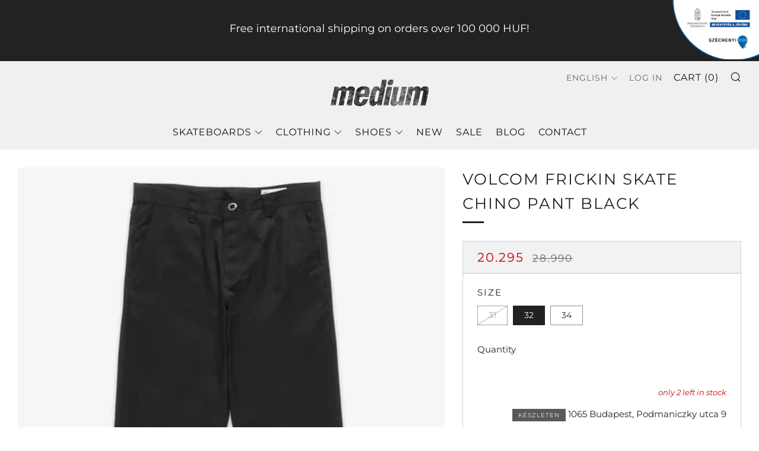

--- FILE ---
content_type: text/html; charset=utf-8
request_url: https://www.mediumskate.com/en/products/volcom-frickin-skate-chino-pant-black
body_size: 31371
content:
<!doctype html>
<html class="no-js" lang="en">
<head><meta name="google-site-verification" content="B3teSjwJKxXcWBAYq83nxdbelrNh9qF857AJCCakCvQ" />
  	<meta charset="utf-8">
  	<meta http-equiv="X-UA-Compatible" content="IE=edge,chrome=1">
  	<meta name="viewport" content="width=device-width, initial-scale=1.0, height=device-height, minimum-scale=1.0, user-scalable=0">
  	<meta name="theme-color" content="#212121">

	<!-- Network optimisations -->
<link rel="preconnect" href="//cdn.shopify.com" crossorigin>
<link rel="preconnect" href="//fonts.shopifycdn.com" crossorigin>
<link rel="preconnect" href="https://monorail-edge.shopifysvc.com">

<link rel="preload" as="style" href="//www.mediumskate.com/cdn/shop/t/7/assets/theme-critical.css?enable_css_minification=1&v=79095844255657536391650253803"><link rel="preload" as="script" href="//www.mediumskate.com/cdn/shop/t/7/assets/scrollreveal.min.js?v=163720458850474464051650253803"><link rel="preload" href="//www.mediumskate.com/cdn/fonts/montserrat/montserrat_n4.81949fa0ac9fd2021e16436151e8eaa539321637.woff2" as="font" type="font/woff2" crossorigin>
<link rel="preload" href="//www.mediumskate.com/cdn/fonts/montserrat/montserrat_n4.81949fa0ac9fd2021e16436151e8eaa539321637.woff2" as="font" type="font/woff2" crossorigin>
<link rel="preload" href="//www.mediumskate.com/cdn/fonts/montserrat/montserrat_n4.81949fa0ac9fd2021e16436151e8eaa539321637.woff2" as="font" type="font/woff2" crossorigin>
<link rel="preload" href="//www.mediumskate.com/cdn/fonts/montserrat/montserrat_n4.81949fa0ac9fd2021e16436151e8eaa539321637.woff2" as="font" type="font/woff2" crossorigin>
<link rel="canonical" href="https://www.mediumskate.com/en/products/volcom-frickin-skate-chino-pant-black">
	    <link rel="shortcut icon" href="//www.mediumskate.com/cdn/shop/files/medium_plus-1_1_256x256_crop_center_e56bf3e8-fd13-4c3b-b016-33241fb94637_32x32.png?v=1629562897" type="image/png">
	

	<!-- Title and description ================================================== --><title>Volcom Nadrág | Medium Skateshop | Deszkás Bolt Budapesten</title><meta name="description" content="Volcom nadrágok és egyéb ruhák széles választékát találhatod meg nálunk a Medium Skateshopban! 20 000 forint feletti vásárlás esetén ingyenes házhozszállítás! Prémium minőségű deszkás ruhák: Polar Skate Co. , Fucking Awesome, RipNdip, Magenta és sok más ..."><!-- /snippets/social-meta-tags.liquid -->




<meta property="og:site_name" content="Medium Skateshop">
<meta property="og:url" content="https://www.mediumskate.com/en/products/volcom-frickin-skate-chino-pant-black">
<meta property="og:title" content="Volcom Nadrág | Medium Skateshop | Deszkás Bolt Budapesten">
<meta property="og:type" content="product">
<meta property="og:description" content="Volcom nadrágok és egyéb ruhák széles választékát találhatod meg nálunk a Medium Skateshopban! 20 000 forint feletti vásárlás esetén ingyenes házhozszállítás! Prémium minőségű deszkás ruhák: Polar Skate Co. , Fucking Awesome, RipNdip, Magenta és sok más ...">

  <meta property="og:price:amount" content="20.295">
  <meta property="og:price:currency" content="HUF">

<meta property="og:image" content="http://www.mediumskate.com/cdn/shop/products/158261-0-Volcom-FrickingSkateChino_1200x1200.webp?v=1663923095"><meta property="og:image" content="http://www.mediumskate.com/cdn/shop/products/158261-1-Volcom-FrickingSkateChino_1200x1200.webp?v=1663923174"><meta property="og:image" content="http://www.mediumskate.com/cdn/shop/products/A1132106_BLK_02_1188x1584_crop_center_6b82ecfb-c458-41ee-9071-664828940301_1200x1200.webp?v=1663923174">
<meta property="og:image:secure_url" content="https://www.mediumskate.com/cdn/shop/products/158261-0-Volcom-FrickingSkateChino_1200x1200.webp?v=1663923095"><meta property="og:image:secure_url" content="https://www.mediumskate.com/cdn/shop/products/158261-1-Volcom-FrickingSkateChino_1200x1200.webp?v=1663923174"><meta property="og:image:secure_url" content="https://www.mediumskate.com/cdn/shop/products/A1132106_BLK_02_1188x1584_crop_center_6b82ecfb-c458-41ee-9071-664828940301_1200x1200.webp?v=1663923174">


<meta name="twitter:card" content="summary_large_image">
<meta name="twitter:title" content="Volcom Nadrág | Medium Skateshop | Deszkás Bolt Budapesten">
<meta name="twitter:description" content="Volcom nadrágok és egyéb ruhák széles választékát találhatod meg nálunk a Medium Skateshopban! 20 000 forint feletti vásárlás esetén ingyenes házhozszállítás! Prémium minőségű deszkás ruhák: Polar Skate Co. , Fucking Awesome, RipNdip, Magenta és sok más ...">

  	<!-- JS before CSSOM =================================================== -->
  	<script type="text/javascript">
		theme = {};
		theme.t = {};
	    theme.t.add_to_cart = 'Add to Cart';
	    theme.t.sold_out = 'Sold Out';
	    theme.t.unavailable = 'Unavailable';
	    theme.money_format = '{{amount_no_decimals_with_comma_separator}}';
		theme.map = {};
		theme.map_settings_url="//www.mediumskate.com/cdn/shop/t/7/assets/map_settings.min.js?v=55973849163231613841650253799";
		theme.cart_type = 'modal';
		theme.cart_ajax = true;
		theme.routes = {
			rootUrl: "/en",
			rootUrlSlash: "/en/",
			cartUrl: "/en/cart",
			cartAddUrl: "/en/cart/add",
			cartChangeUrl: "/en/cart/change"
		};
		theme.assets = {
			plyr: "//www.mediumskate.com/cdn/shop/t/7/assets/plyr.min.js?v=4209607025050129391650253802",
			masonry: "//www.mediumskate.com/cdn/shop/t/7/assets/masonry.min.js?v=52946867241060388171650253800",
			photoswipe: "//www.mediumskate.com/cdn/shop/t/7/assets/photoswipe.min.js?v=25365026511866153621650253801",
			fecha: "//www.mediumskate.com/cdn/shop/t/7/assets/fecha.min.js?v=77892649025288305351650253797"
		};
	</script>
	
	<style id="fontsupporttest">@font-face{font-family:"font";src:url("https://")}</style>
	<script type="text/javascript">
		function supportsFontFace() {
			function blacklist() {
				var match = /(WebKit|windows phone.+trident)\/(\d+)/i.exec(navigator.userAgent);
				return match && parseInt(match[2], 10) < (match[1] == 'WebKit' ? 533 : 6);
			}
			function hasFontFaceSrc() {
				var style = document.getElementById('fontsupporttest');
				var sheet = style.sheet || style.styleSheet;
				var cssText = sheet ? (sheet.cssRules && sheet.cssRules[0] ? sheet.cssRules[0].cssText : sheet.cssText || '') : '';
				return /src/i.test(cssText);
			}
			return !blacklist() && hasFontFaceSrc();
		}
		document.documentElement.classList.replace('no-js', 'js');
		if (window.matchMedia("(pointer: coarse)").matches) {document.documentElement.classList.add('touchevents')} else {document.documentElement.classList.add('no-touchevents')}
		if (supportsFontFace()) {document.documentElement.classList.add('fontface')}
	</script>
  	<script src="//www.mediumskate.com/cdn/shop/t/7/assets/jquery.min.js?v=115860211936397945481650253798" defer="defer"></script>
  	<script src="//www.mediumskate.com/cdn/shop/t/7/assets/vendor.min.js?v=91934266268907694051650253805" defer="defer"></script>
  	<script src="//www.mediumskate.com/cdn/shop/t/7/assets/ajax-cart.js?v=63188356645097980471650253816" defer="defer"></script>

  	<!-- CSS ================================================== -->
  	
<style data-shopify>





:root {
	--color--brand: #212121;
	--color--brand-dark: #141414;
	--color--brand-light: #2e2e2e;

	--color--accent: #fad018;
	--color--accent-dark: #f3c705;

	--color--link: #6e6e6e;
	--color--link-dark: #000000;

	--color--text: #212121;
	--color--text-light: rgba(33, 33, 33, 0.7);
	--color--text-lighter: rgba(33, 33, 33, 0.5);
	--color--text-lightest: rgba(33, 33, 33, 0.2);
	--color--text-bg: rgba(33, 33, 33, 0.1);

	--color--text-bg: rgba(33, 33, 33, 0.1);

	--color--headings: #212121;
	--color--alt-text: #666666;
	--color--btn: #ffffff;

	--color--product-bg: #f0f0f0;
	--color--product-sale: #c00000;

	--color--drawer-bg: #ffffff;

	--color--bg: #FFFFFF;
	--color--bg-alpha: rgba(255, 255, 255, 0.8);
	--color--bg-light: #ffffff;
	--color--bg-dark: #f2f2f2;

	--font--size-base: 15;
	--font--line-base: 30;

	--font--size-h1: 34;
	--font--size-h2: 26;
	--font--size-h3: 20;
	--font--size-h4: 19;
	--font--size-h5: 16;
	--font--size-h6: 15;

	--font--body: Montserrat, sans-serif;
	--font--body-style: normal;
    --font--body-weight: 400;

    --font--title: Montserrat, sans-serif;
	--font--title-weight: 400;
	--font--title-style: normal;
	--font--title-space: 2px;
	--font--title-transform: uppercase;
	--font--title-border: 1;
	--font--title-border-size: 3px;

	--font--nav: Montserrat, sans-serif;
	--font--nav-weight: 400;
	--font--nav-style: normal;
	--font--nav-space: 1px;
	--font--nav-transform: uppercase;
	--font--nav-size: 16px;

	--font--button: Montserrat, sans-serif;
	--font--button-weight: 400;
	--font--button-style: normal;
	--font--button-space: 2px;
	--font--button-transform: uppercase;
	--font--button-size: 11px;
	--font--button-mobile-size: 12px;

	--font--icon-url: //www.mediumskate.com/cdn/shop/t/7/assets/sb-icons.eot?v=69961381625854386191650253802;
}
</style>
	<style>@font-face {
  font-family: Montserrat;
  font-weight: 400;
  font-style: normal;
  font-display: swap;
  src: url("//www.mediumskate.com/cdn/fonts/montserrat/montserrat_n4.81949fa0ac9fd2021e16436151e8eaa539321637.woff2") format("woff2"),
       url("//www.mediumskate.com/cdn/fonts/montserrat/montserrat_n4.a6c632ca7b62da89c3594789ba828388aac693fe.woff") format("woff");
}

@font-face {
  font-family: Montserrat;
  font-weight: 400;
  font-style: normal;
  font-display: swap;
  src: url("//www.mediumskate.com/cdn/fonts/montserrat/montserrat_n4.81949fa0ac9fd2021e16436151e8eaa539321637.woff2") format("woff2"),
       url("//www.mediumskate.com/cdn/fonts/montserrat/montserrat_n4.a6c632ca7b62da89c3594789ba828388aac693fe.woff") format("woff");
}

@font-face {
  font-family: Montserrat;
  font-weight: 400;
  font-style: normal;
  font-display: swap;
  src: url("//www.mediumskate.com/cdn/fonts/montserrat/montserrat_n4.81949fa0ac9fd2021e16436151e8eaa539321637.woff2") format("woff2"),
       url("//www.mediumskate.com/cdn/fonts/montserrat/montserrat_n4.a6c632ca7b62da89c3594789ba828388aac693fe.woff") format("woff");
}

@font-face {
  font-family: Montserrat;
  font-weight: 400;
  font-style: normal;
  font-display: swap;
  src: url("//www.mediumskate.com/cdn/fonts/montserrat/montserrat_n4.81949fa0ac9fd2021e16436151e8eaa539321637.woff2") format("woff2"),
       url("//www.mediumskate.com/cdn/fonts/montserrat/montserrat_n4.a6c632ca7b62da89c3594789ba828388aac693fe.woff") format("woff");
}

@font-face {
  font-family: Montserrat;
  font-weight: 700;
  font-style: normal;
  font-display: swap;
  src: url("//www.mediumskate.com/cdn/fonts/montserrat/montserrat_n7.3c434e22befd5c18a6b4afadb1e3d77c128c7939.woff2") format("woff2"),
       url("//www.mediumskate.com/cdn/fonts/montserrat/montserrat_n7.5d9fa6e2cae713c8fb539a9876489d86207fe957.woff") format("woff");
}

@font-face {
  font-family: Montserrat;
  font-weight: 400;
  font-style: italic;
  font-display: swap;
  src: url("//www.mediumskate.com/cdn/fonts/montserrat/montserrat_i4.5a4ea298b4789e064f62a29aafc18d41f09ae59b.woff2") format("woff2"),
       url("//www.mediumskate.com/cdn/fonts/montserrat/montserrat_i4.072b5869c5e0ed5b9d2021e4c2af132e16681ad2.woff") format("woff");
}

@font-face {
  font-family: Montserrat;
  font-weight: 700;
  font-style: italic;
  font-display: swap;
  src: url("//www.mediumskate.com/cdn/fonts/montserrat/montserrat_i7.a0d4a463df4f146567d871890ffb3c80408e7732.woff2") format("woff2"),
       url("//www.mediumskate.com/cdn/fonts/montserrat/montserrat_i7.f6ec9f2a0681acc6f8152c40921d2a4d2e1a2c78.woff") format("woff");
}

</style>

<link rel="stylesheet" href="//www.mediumskate.com/cdn/shop/t/7/assets/theme-critical.css?enable_css_minification=1&v=79095844255657536391650253803">

<link rel="preload" href="//www.mediumskate.com/cdn/shop/t/7/assets/theme.css?enable_css_minification=1&v=76723446373335217251729368344" as="style" onload="this.onload=null;this.rel='stylesheet'">
<noscript><link rel="stylesheet" href="//www.mediumskate.com/cdn/shop/t/7/assets/theme.css?enable_css_minification=1&v=76723446373335217251729368344"></noscript>
<script>
	/*! loadCSS rel=preload polyfill. [c]2017 Filament Group, Inc. MIT License */
	(function(w){"use strict";if(!w.loadCSS){w.loadCSS=function(){}}var rp=loadCSS.relpreload={};rp.support=(function(){var ret;try{ret=w.document.createElement("link").relList.supports("preload")}catch(e){ret=false}return function(){return ret}})();rp.bindMediaToggle=function(link){var finalMedia=link.media||"all";function enableStylesheet(){if(link.addEventListener){link.removeEventListener("load",enableStylesheet)}else if(link.attachEvent){link.detachEvent("onload",enableStylesheet)}link.setAttribute("onload",null);link.media=finalMedia}if(link.addEventListener){link.addEventListener("load",enableStylesheet)}else if(link.attachEvent){link.attachEvent("onload",enableStylesheet)}setTimeout(function(){link.rel="stylesheet";link.media="only x"});setTimeout(enableStylesheet,3000)};rp.poly=function(){if(rp.support()){return}var links=w.document.getElementsByTagName("link");for(var i=0;i<links.length;i+=1){var link=links[i];if(link.rel==="preload"&&link.getAttribute("as")==="style"&&!link.getAttribute("data-loadcss")){link.setAttribute("data-loadcss",true);rp.bindMediaToggle(link)}}};if(!rp.support()){rp.poly();var run=w.setInterval(rp.poly,500);if(w.addEventListener){w.addEventListener("load",function(){rp.poly();w.clearInterval(run)})}else if(w.attachEvent){w.attachEvent("onload",function(){rp.poly();w.clearInterval(run)})}}if(typeof exports!=="undefined"){exports.loadCSS=loadCSS}else{w.loadCSS=loadCSS}}(typeof global!=="undefined"?global:this));
</script>

	<!-- JS after CSSOM=================================================== -->
  	<script src="//www.mediumskate.com/cdn/shop/t/7/assets/theme.js?v=19578315364311626381650253804" defer="defer"></script>
  	<script src="//www.mediumskate.com/cdn/shop/t/7/assets/custom.js?v=152733329445290166911650253790" defer="defer"></script>

	

  	
		<script src="//www.mediumskate.com/cdn/shop/t/7/assets/scrollreveal.min.js?v=163720458850474464051650253803"></script>
	
  	

	<!-- Header hook for plugins ================================================== -->
  	<script>window.performance && window.performance.mark && window.performance.mark('shopify.content_for_header.start');</script><meta name="facebook-domain-verification" content="7lfgz1775ode2dbzxkq9k3qmycf9so">
<meta name="google-site-verification" content="FkZa4F1fGQH4TktJsTJAcL3kXyJlJu9Ms583zlUmWKU">
<meta id="shopify-digital-wallet" name="shopify-digital-wallet" content="/51137216674/digital_wallets/dialog">
<meta name="shopify-checkout-api-token" content="8355cfbfcc1c7a5af6eb0bf5c5d0345e">
<meta id="in-context-paypal-metadata" data-shop-id="51137216674" data-venmo-supported="false" data-environment="production" data-locale="en_US" data-paypal-v4="true" data-currency="HUF">
<link rel="alternate" hreflang="x-default" href="https://www.mediumskate.com/products/volcom-frickin-skate-chino-pant-black">
<link rel="alternate" hreflang="hu" href="https://www.mediumskate.com/products/volcom-frickin-skate-chino-pant-black">
<link rel="alternate" hreflang="en" href="https://www.mediumskate.com/en/products/volcom-frickin-skate-chino-pant-black">
<link rel="alternate" hreflang="en-RO" href="https://www.mediumskate.com/en-eu/products/volcom-frickin-skate-chino-pant-black">
<link rel="alternate" hreflang="en-RS" href="https://www.mediumskate.com/en-eu/products/volcom-frickin-skate-chino-pant-black">
<link rel="alternate" hreflang="en-HR" href="https://www.mediumskate.com/en-eu/products/volcom-frickin-skate-chino-pant-black">
<link rel="alternate" hreflang="en-SI" href="https://www.mediumskate.com/en-eu/products/volcom-frickin-skate-chino-pant-black">
<link rel="alternate" hreflang="en-AT" href="https://www.mediumskate.com/en-eu/products/volcom-frickin-skate-chino-pant-black">
<link rel="alternate" hreflang="en-CZ" href="https://www.mediumskate.com/en-eu/products/volcom-frickin-skate-chino-pant-black">
<link rel="alternate" hreflang="en-SK" href="https://www.mediumskate.com/en-eu/products/volcom-frickin-skate-chino-pant-black">
<link rel="alternate" hreflang="en-UA" href="https://www.mediumskate.com/en-eu/products/volcom-frickin-skate-chino-pant-black">
<link rel="alternate" type="application/json+oembed" href="https://www.mediumskate.com/en/products/volcom-frickin-skate-chino-pant-black.oembed">
<script async="async" src="/checkouts/internal/preloads.js?locale=en-HU"></script>
<script id="shopify-features" type="application/json">{"accessToken":"8355cfbfcc1c7a5af6eb0bf5c5d0345e","betas":["rich-media-storefront-analytics"],"domain":"www.mediumskate.com","predictiveSearch":true,"shopId":51137216674,"locale":"en"}</script>
<script>var Shopify = Shopify || {};
Shopify.shop = "medium-skateshop.myshopify.com";
Shopify.locale = "en";
Shopify.currency = {"active":"HUF","rate":"1.0"};
Shopify.country = "HU";
Shopify.theme = {"name":"[Boost - 118018]Venue - 6.0 with filters","id":132104716509,"schema_name":"Venue","schema_version":"6.0.2","theme_store_id":836,"role":"main"};
Shopify.theme.handle = "null";
Shopify.theme.style = {"id":null,"handle":null};
Shopify.cdnHost = "www.mediumskate.com/cdn";
Shopify.routes = Shopify.routes || {};
Shopify.routes.root = "/en/";</script>
<script type="module">!function(o){(o.Shopify=o.Shopify||{}).modules=!0}(window);</script>
<script>!function(o){function n(){var o=[];function n(){o.push(Array.prototype.slice.apply(arguments))}return n.q=o,n}var t=o.Shopify=o.Shopify||{};t.loadFeatures=n(),t.autoloadFeatures=n()}(window);</script>
<script id="shop-js-analytics" type="application/json">{"pageType":"product"}</script>
<script defer="defer" async type="module" src="//www.mediumskate.com/cdn/shopifycloud/shop-js/modules/v2/client.init-shop-cart-sync_BApSsMSl.en.esm.js"></script>
<script defer="defer" async type="module" src="//www.mediumskate.com/cdn/shopifycloud/shop-js/modules/v2/chunk.common_CBoos6YZ.esm.js"></script>
<script type="module">
  await import("//www.mediumskate.com/cdn/shopifycloud/shop-js/modules/v2/client.init-shop-cart-sync_BApSsMSl.en.esm.js");
await import("//www.mediumskate.com/cdn/shopifycloud/shop-js/modules/v2/chunk.common_CBoos6YZ.esm.js");

  window.Shopify.SignInWithShop?.initShopCartSync?.({"fedCMEnabled":true,"windoidEnabled":true});

</script>
<script id="__st">var __st={"a":51137216674,"offset":3600,"reqid":"5803cd54-87de-474b-92ad-5f89401a6264-1768916718","pageurl":"www.mediumskate.com\/en\/products\/volcom-frickin-skate-chino-pant-black","u":"64eb35755a90","p":"product","rtyp":"product","rid":7866249871581};</script>
<script>window.ShopifyPaypalV4VisibilityTracking = true;</script>
<script id="captcha-bootstrap">!function(){'use strict';const t='contact',e='account',n='new_comment',o=[[t,t],['blogs',n],['comments',n],[t,'customer']],c=[[e,'customer_login'],[e,'guest_login'],[e,'recover_customer_password'],[e,'create_customer']],r=t=>t.map((([t,e])=>`form[action*='/${t}']:not([data-nocaptcha='true']) input[name='form_type'][value='${e}']`)).join(','),a=t=>()=>t?[...document.querySelectorAll(t)].map((t=>t.form)):[];function s(){const t=[...o],e=r(t);return a(e)}const i='password',u='form_key',d=['recaptcha-v3-token','g-recaptcha-response','h-captcha-response',i],f=()=>{try{return window.sessionStorage}catch{return}},m='__shopify_v',_=t=>t.elements[u];function p(t,e,n=!1){try{const o=window.sessionStorage,c=JSON.parse(o.getItem(e)),{data:r}=function(t){const{data:e,action:n}=t;return t[m]||n?{data:e,action:n}:{data:t,action:n}}(c);for(const[e,n]of Object.entries(r))t.elements[e]&&(t.elements[e].value=n);n&&o.removeItem(e)}catch(o){console.error('form repopulation failed',{error:o})}}const l='form_type',E='cptcha';function T(t){t.dataset[E]=!0}const w=window,h=w.document,L='Shopify',v='ce_forms',y='captcha';let A=!1;((t,e)=>{const n=(g='f06e6c50-85a8-45c8-87d0-21a2b65856fe',I='https://cdn.shopify.com/shopifycloud/storefront-forms-hcaptcha/ce_storefront_forms_captcha_hcaptcha.v1.5.2.iife.js',D={infoText:'Protected by hCaptcha',privacyText:'Privacy',termsText:'Terms'},(t,e,n)=>{const o=w[L][v],c=o.bindForm;if(c)return c(t,g,e,D).then(n);var r;o.q.push([[t,g,e,D],n]),r=I,A||(h.body.append(Object.assign(h.createElement('script'),{id:'captcha-provider',async:!0,src:r})),A=!0)});var g,I,D;w[L]=w[L]||{},w[L][v]=w[L][v]||{},w[L][v].q=[],w[L][y]=w[L][y]||{},w[L][y].protect=function(t,e){n(t,void 0,e),T(t)},Object.freeze(w[L][y]),function(t,e,n,w,h,L){const[v,y,A,g]=function(t,e,n){const i=e?o:[],u=t?c:[],d=[...i,...u],f=r(d),m=r(i),_=r(d.filter((([t,e])=>n.includes(e))));return[a(f),a(m),a(_),s()]}(w,h,L),I=t=>{const e=t.target;return e instanceof HTMLFormElement?e:e&&e.form},D=t=>v().includes(t);t.addEventListener('submit',(t=>{const e=I(t);if(!e)return;const n=D(e)&&!e.dataset.hcaptchaBound&&!e.dataset.recaptchaBound,o=_(e),c=g().includes(e)&&(!o||!o.value);(n||c)&&t.preventDefault(),c&&!n&&(function(t){try{if(!f())return;!function(t){const e=f();if(!e)return;const n=_(t);if(!n)return;const o=n.value;o&&e.removeItem(o)}(t);const e=Array.from(Array(32),(()=>Math.random().toString(36)[2])).join('');!function(t,e){_(t)||t.append(Object.assign(document.createElement('input'),{type:'hidden',name:u})),t.elements[u].value=e}(t,e),function(t,e){const n=f();if(!n)return;const o=[...t.querySelectorAll(`input[type='${i}']`)].map((({name:t})=>t)),c=[...d,...o],r={};for(const[a,s]of new FormData(t).entries())c.includes(a)||(r[a]=s);n.setItem(e,JSON.stringify({[m]:1,action:t.action,data:r}))}(t,e)}catch(e){console.error('failed to persist form',e)}}(e),e.submit())}));const S=(t,e)=>{t&&!t.dataset[E]&&(n(t,e.some((e=>e===t))),T(t))};for(const o of['focusin','change'])t.addEventListener(o,(t=>{const e=I(t);D(e)&&S(e,y())}));const B=e.get('form_key'),M=e.get(l),P=B&&M;t.addEventListener('DOMContentLoaded',(()=>{const t=y();if(P)for(const e of t)e.elements[l].value===M&&p(e,B);[...new Set([...A(),...v().filter((t=>'true'===t.dataset.shopifyCaptcha))])].forEach((e=>S(e,t)))}))}(h,new URLSearchParams(w.location.search),n,t,e,['guest_login'])})(!0,!0)}();</script>
<script integrity="sha256-4kQ18oKyAcykRKYeNunJcIwy7WH5gtpwJnB7kiuLZ1E=" data-source-attribution="shopify.loadfeatures" defer="defer" src="//www.mediumskate.com/cdn/shopifycloud/storefront/assets/storefront/load_feature-a0a9edcb.js" crossorigin="anonymous"></script>
<script data-source-attribution="shopify.dynamic_checkout.dynamic.init">var Shopify=Shopify||{};Shopify.PaymentButton=Shopify.PaymentButton||{isStorefrontPortableWallets:!0,init:function(){window.Shopify.PaymentButton.init=function(){};var t=document.createElement("script");t.src="https://www.mediumskate.com/cdn/shopifycloud/portable-wallets/latest/portable-wallets.en.js",t.type="module",document.head.appendChild(t)}};
</script>
<script data-source-attribution="shopify.dynamic_checkout.buyer_consent">
  function portableWalletsHideBuyerConsent(e){var t=document.getElementById("shopify-buyer-consent"),n=document.getElementById("shopify-subscription-policy-button");t&&n&&(t.classList.add("hidden"),t.setAttribute("aria-hidden","true"),n.removeEventListener("click",e))}function portableWalletsShowBuyerConsent(e){var t=document.getElementById("shopify-buyer-consent"),n=document.getElementById("shopify-subscription-policy-button");t&&n&&(t.classList.remove("hidden"),t.removeAttribute("aria-hidden"),n.addEventListener("click",e))}window.Shopify?.PaymentButton&&(window.Shopify.PaymentButton.hideBuyerConsent=portableWalletsHideBuyerConsent,window.Shopify.PaymentButton.showBuyerConsent=portableWalletsShowBuyerConsent);
</script>
<script>
  function portableWalletsCleanup(e){e&&e.src&&console.error("Failed to load portable wallets script "+e.src);var t=document.querySelectorAll("shopify-accelerated-checkout .shopify-payment-button__skeleton, shopify-accelerated-checkout-cart .wallet-cart-button__skeleton"),e=document.getElementById("shopify-buyer-consent");for(let e=0;e<t.length;e++)t[e].remove();e&&e.remove()}function portableWalletsNotLoadedAsModule(e){e instanceof ErrorEvent&&"string"==typeof e.message&&e.message.includes("import.meta")&&"string"==typeof e.filename&&e.filename.includes("portable-wallets")&&(window.removeEventListener("error",portableWalletsNotLoadedAsModule),window.Shopify.PaymentButton.failedToLoad=e,"loading"===document.readyState?document.addEventListener("DOMContentLoaded",window.Shopify.PaymentButton.init):window.Shopify.PaymentButton.init())}window.addEventListener("error",portableWalletsNotLoadedAsModule);
</script>

<script type="module" src="https://www.mediumskate.com/cdn/shopifycloud/portable-wallets/latest/portable-wallets.en.js" onError="portableWalletsCleanup(this)" crossorigin="anonymous"></script>
<script nomodule>
  document.addEventListener("DOMContentLoaded", portableWalletsCleanup);
</script>

<link id="shopify-accelerated-checkout-styles" rel="stylesheet" media="screen" href="https://www.mediumskate.com/cdn/shopifycloud/portable-wallets/latest/accelerated-checkout-backwards-compat.css" crossorigin="anonymous">
<style id="shopify-accelerated-checkout-cart">
        #shopify-buyer-consent {
  margin-top: 1em;
  display: inline-block;
  width: 100%;
}

#shopify-buyer-consent.hidden {
  display: none;
}

#shopify-subscription-policy-button {
  background: none;
  border: none;
  padding: 0;
  text-decoration: underline;
  font-size: inherit;
  cursor: pointer;
}

#shopify-subscription-policy-button::before {
  box-shadow: none;
}

      </style>

<script>window.performance && window.performance.mark && window.performance.mark('shopify.content_for_header.end');</script>

 <!--begin-boost-pfs-filter-css-->
   <link rel="preload stylesheet" href="//www.mediumskate.com/cdn/shop/t/7/assets/boost-pfs-instant-search.css?v=116821168907245486201650253815" as="style"><link href="//www.mediumskate.com/cdn/shop/t/7/assets/boost-pfs-custom.css?v=64164139219829002391650257205" rel="stylesheet" type="text/css" media="all" />

 <!--end-boost-pfs-filter-css-->

 
<link href="https://monorail-edge.shopifysvc.com" rel="dns-prefetch">
<script>(function(){if ("sendBeacon" in navigator && "performance" in window) {try {var session_token_from_headers = performance.getEntriesByType('navigation')[0].serverTiming.find(x => x.name == '_s').description;} catch {var session_token_from_headers = undefined;}var session_cookie_matches = document.cookie.match(/_shopify_s=([^;]*)/);var session_token_from_cookie = session_cookie_matches && session_cookie_matches.length === 2 ? session_cookie_matches[1] : "";var session_token = session_token_from_headers || session_token_from_cookie || "";function handle_abandonment_event(e) {var entries = performance.getEntries().filter(function(entry) {return /monorail-edge.shopifysvc.com/.test(entry.name);});if (!window.abandonment_tracked && entries.length === 0) {window.abandonment_tracked = true;var currentMs = Date.now();var navigation_start = performance.timing.navigationStart;var payload = {shop_id: 51137216674,url: window.location.href,navigation_start,duration: currentMs - navigation_start,session_token,page_type: "product"};window.navigator.sendBeacon("https://monorail-edge.shopifysvc.com/v1/produce", JSON.stringify({schema_id: "online_store_buyer_site_abandonment/1.1",payload: payload,metadata: {event_created_at_ms: currentMs,event_sent_at_ms: currentMs}}));}}window.addEventListener('pagehide', handle_abandonment_event);}}());</script>
<script id="web-pixels-manager-setup">(function e(e,d,r,n,o){if(void 0===o&&(o={}),!Boolean(null===(a=null===(i=window.Shopify)||void 0===i?void 0:i.analytics)||void 0===a?void 0:a.replayQueue)){var i,a;window.Shopify=window.Shopify||{};var t=window.Shopify;t.analytics=t.analytics||{};var s=t.analytics;s.replayQueue=[],s.publish=function(e,d,r){return s.replayQueue.push([e,d,r]),!0};try{self.performance.mark("wpm:start")}catch(e){}var l=function(){var e={modern:/Edge?\/(1{2}[4-9]|1[2-9]\d|[2-9]\d{2}|\d{4,})\.\d+(\.\d+|)|Firefox\/(1{2}[4-9]|1[2-9]\d|[2-9]\d{2}|\d{4,})\.\d+(\.\d+|)|Chrom(ium|e)\/(9{2}|\d{3,})\.\d+(\.\d+|)|(Maci|X1{2}).+ Version\/(15\.\d+|(1[6-9]|[2-9]\d|\d{3,})\.\d+)([,.]\d+|)( \(\w+\)|)( Mobile\/\w+|) Safari\/|Chrome.+OPR\/(9{2}|\d{3,})\.\d+\.\d+|(CPU[ +]OS|iPhone[ +]OS|CPU[ +]iPhone|CPU IPhone OS|CPU iPad OS)[ +]+(15[._]\d+|(1[6-9]|[2-9]\d|\d{3,})[._]\d+)([._]\d+|)|Android:?[ /-](13[3-9]|1[4-9]\d|[2-9]\d{2}|\d{4,})(\.\d+|)(\.\d+|)|Android.+Firefox\/(13[5-9]|1[4-9]\d|[2-9]\d{2}|\d{4,})\.\d+(\.\d+|)|Android.+Chrom(ium|e)\/(13[3-9]|1[4-9]\d|[2-9]\d{2}|\d{4,})\.\d+(\.\d+|)|SamsungBrowser\/([2-9]\d|\d{3,})\.\d+/,legacy:/Edge?\/(1[6-9]|[2-9]\d|\d{3,})\.\d+(\.\d+|)|Firefox\/(5[4-9]|[6-9]\d|\d{3,})\.\d+(\.\d+|)|Chrom(ium|e)\/(5[1-9]|[6-9]\d|\d{3,})\.\d+(\.\d+|)([\d.]+$|.*Safari\/(?![\d.]+ Edge\/[\d.]+$))|(Maci|X1{2}).+ Version\/(10\.\d+|(1[1-9]|[2-9]\d|\d{3,})\.\d+)([,.]\d+|)( \(\w+\)|)( Mobile\/\w+|) Safari\/|Chrome.+OPR\/(3[89]|[4-9]\d|\d{3,})\.\d+\.\d+|(CPU[ +]OS|iPhone[ +]OS|CPU[ +]iPhone|CPU IPhone OS|CPU iPad OS)[ +]+(10[._]\d+|(1[1-9]|[2-9]\d|\d{3,})[._]\d+)([._]\d+|)|Android:?[ /-](13[3-9]|1[4-9]\d|[2-9]\d{2}|\d{4,})(\.\d+|)(\.\d+|)|Mobile Safari.+OPR\/([89]\d|\d{3,})\.\d+\.\d+|Android.+Firefox\/(13[5-9]|1[4-9]\d|[2-9]\d{2}|\d{4,})\.\d+(\.\d+|)|Android.+Chrom(ium|e)\/(13[3-9]|1[4-9]\d|[2-9]\d{2}|\d{4,})\.\d+(\.\d+|)|Android.+(UC? ?Browser|UCWEB|U3)[ /]?(15\.([5-9]|\d{2,})|(1[6-9]|[2-9]\d|\d{3,})\.\d+)\.\d+|SamsungBrowser\/(5\.\d+|([6-9]|\d{2,})\.\d+)|Android.+MQ{2}Browser\/(14(\.(9|\d{2,})|)|(1[5-9]|[2-9]\d|\d{3,})(\.\d+|))(\.\d+|)|K[Aa][Ii]OS\/(3\.\d+|([4-9]|\d{2,})\.\d+)(\.\d+|)/},d=e.modern,r=e.legacy,n=navigator.userAgent;return n.match(d)?"modern":n.match(r)?"legacy":"unknown"}(),u="modern"===l?"modern":"legacy",c=(null!=n?n:{modern:"",legacy:""})[u],f=function(e){return[e.baseUrl,"/wpm","/b",e.hashVersion,"modern"===e.buildTarget?"m":"l",".js"].join("")}({baseUrl:d,hashVersion:r,buildTarget:u}),m=function(e){var d=e.version,r=e.bundleTarget,n=e.surface,o=e.pageUrl,i=e.monorailEndpoint;return{emit:function(e){var a=e.status,t=e.errorMsg,s=(new Date).getTime(),l=JSON.stringify({metadata:{event_sent_at_ms:s},events:[{schema_id:"web_pixels_manager_load/3.1",payload:{version:d,bundle_target:r,page_url:o,status:a,surface:n,error_msg:t},metadata:{event_created_at_ms:s}}]});if(!i)return console&&console.warn&&console.warn("[Web Pixels Manager] No Monorail endpoint provided, skipping logging."),!1;try{return self.navigator.sendBeacon.bind(self.navigator)(i,l)}catch(e){}var u=new XMLHttpRequest;try{return u.open("POST",i,!0),u.setRequestHeader("Content-Type","text/plain"),u.send(l),!0}catch(e){return console&&console.warn&&console.warn("[Web Pixels Manager] Got an unhandled error while logging to Monorail."),!1}}}}({version:r,bundleTarget:l,surface:e.surface,pageUrl:self.location.href,monorailEndpoint:e.monorailEndpoint});try{o.browserTarget=l,function(e){var d=e.src,r=e.async,n=void 0===r||r,o=e.onload,i=e.onerror,a=e.sri,t=e.scriptDataAttributes,s=void 0===t?{}:t,l=document.createElement("script"),u=document.querySelector("head"),c=document.querySelector("body");if(l.async=n,l.src=d,a&&(l.integrity=a,l.crossOrigin="anonymous"),s)for(var f in s)if(Object.prototype.hasOwnProperty.call(s,f))try{l.dataset[f]=s[f]}catch(e){}if(o&&l.addEventListener("load",o),i&&l.addEventListener("error",i),u)u.appendChild(l);else{if(!c)throw new Error("Did not find a head or body element to append the script");c.appendChild(l)}}({src:f,async:!0,onload:function(){if(!function(){var e,d;return Boolean(null===(d=null===(e=window.Shopify)||void 0===e?void 0:e.analytics)||void 0===d?void 0:d.initialized)}()){var d=window.webPixelsManager.init(e)||void 0;if(d){var r=window.Shopify.analytics;r.replayQueue.forEach((function(e){var r=e[0],n=e[1],o=e[2];d.publishCustomEvent(r,n,o)})),r.replayQueue=[],r.publish=d.publishCustomEvent,r.visitor=d.visitor,r.initialized=!0}}},onerror:function(){return m.emit({status:"failed",errorMsg:"".concat(f," has failed to load")})},sri:function(e){var d=/^sha384-[A-Za-z0-9+/=]+$/;return"string"==typeof e&&d.test(e)}(c)?c:"",scriptDataAttributes:o}),m.emit({status:"loading"})}catch(e){m.emit({status:"failed",errorMsg:(null==e?void 0:e.message)||"Unknown error"})}}})({shopId: 51137216674,storefrontBaseUrl: "https://www.mediumskate.com",extensionsBaseUrl: "https://extensions.shopifycdn.com/cdn/shopifycloud/web-pixels-manager",monorailEndpoint: "https://monorail-edge.shopifysvc.com/unstable/produce_batch",surface: "storefront-renderer",enabledBetaFlags: ["2dca8a86"],webPixelsConfigList: [{"id":"664994128","configuration":"{\"config\":\"{\\\"pixel_id\\\":\\\"G-J1TNQG82RM\\\",\\\"target_country\\\":\\\"HU\\\",\\\"gtag_events\\\":[{\\\"type\\\":\\\"search\\\",\\\"action_label\\\":[\\\"G-J1TNQG82RM\\\",\\\"AW-831873206\\\/aMI_CMytk_kCELbB1YwD\\\"]},{\\\"type\\\":\\\"begin_checkout\\\",\\\"action_label\\\":[\\\"G-J1TNQG82RM\\\",\\\"AW-831873206\\\/kOyECMmtk_kCELbB1YwD\\\"]},{\\\"type\\\":\\\"view_item\\\",\\\"action_label\\\":[\\\"G-J1TNQG82RM\\\",\\\"AW-831873206\\\/IIM-CMOtk_kCELbB1YwD\\\",\\\"MC-J2D2H11ETH\\\"]},{\\\"type\\\":\\\"purchase\\\",\\\"action_label\\\":[\\\"G-J1TNQG82RM\\\",\\\"AW-831873206\\\/M6nDCMCtk_kCELbB1YwD\\\",\\\"MC-J2D2H11ETH\\\"]},{\\\"type\\\":\\\"page_view\\\",\\\"action_label\\\":[\\\"G-J1TNQG82RM\\\",\\\"AW-831873206\\\/AO5yCL2tk_kCELbB1YwD\\\",\\\"MC-J2D2H11ETH\\\"]},{\\\"type\\\":\\\"add_payment_info\\\",\\\"action_label\\\":[\\\"G-J1TNQG82RM\\\",\\\"AW-831873206\\\/zZSqCM-tk_kCELbB1YwD\\\"]},{\\\"type\\\":\\\"add_to_cart\\\",\\\"action_label\\\":[\\\"G-J1TNQG82RM\\\",\\\"AW-831873206\\\/E1RUCMatk_kCELbB1YwD\\\"]}],\\\"enable_monitoring_mode\\\":false}\"}","eventPayloadVersion":"v1","runtimeContext":"OPEN","scriptVersion":"b2a88bafab3e21179ed38636efcd8a93","type":"APP","apiClientId":1780363,"privacyPurposes":[],"dataSharingAdjustments":{"protectedCustomerApprovalScopes":["read_customer_address","read_customer_email","read_customer_name","read_customer_personal_data","read_customer_phone"]}},{"id":"254509392","configuration":"{\"pixel_id\":\"3693723534032101\",\"pixel_type\":\"facebook_pixel\",\"metaapp_system_user_token\":\"-\"}","eventPayloadVersion":"v1","runtimeContext":"OPEN","scriptVersion":"ca16bc87fe92b6042fbaa3acc2fbdaa6","type":"APP","apiClientId":2329312,"privacyPurposes":["ANALYTICS","MARKETING","SALE_OF_DATA"],"dataSharingAdjustments":{"protectedCustomerApprovalScopes":["read_customer_address","read_customer_email","read_customer_name","read_customer_personal_data","read_customer_phone"]}},{"id":"shopify-app-pixel","configuration":"{}","eventPayloadVersion":"v1","runtimeContext":"STRICT","scriptVersion":"0450","apiClientId":"shopify-pixel","type":"APP","privacyPurposes":["ANALYTICS","MARKETING"]},{"id":"shopify-custom-pixel","eventPayloadVersion":"v1","runtimeContext":"LAX","scriptVersion":"0450","apiClientId":"shopify-pixel","type":"CUSTOM","privacyPurposes":["ANALYTICS","MARKETING"]}],isMerchantRequest: false,initData: {"shop":{"name":"Medium Skateshop","paymentSettings":{"currencyCode":"HUF"},"myshopifyDomain":"medium-skateshop.myshopify.com","countryCode":"HU","storefrontUrl":"https:\/\/www.mediumskate.com\/en"},"customer":null,"cart":null,"checkout":null,"productVariants":[{"price":{"amount":28990.0,"currencyCode":"HUF"},"product":{"title":"VOLCOM FRICKIN SKATE CHINO PANT BLACK","vendor":"Volcom","id":"7866249871581","untranslatedTitle":"VOLCOM FRICKIN SKATE CHINO PANT BLACK","url":"\/en\/products\/volcom-frickin-skate-chino-pant-black","type":"Nadrág"},"id":"43333875302621","image":{"src":"\/\/www.mediumskate.com\/cdn\/shop\/products\/158261-0-Volcom-FrickingSkateChino.webp?v=1663923095"},"sku":"","title":"31","untranslatedTitle":"31"},{"price":{"amount":20295.0,"currencyCode":"HUF"},"product":{"title":"VOLCOM FRICKIN SKATE CHINO PANT BLACK","vendor":"Volcom","id":"7866249871581","untranslatedTitle":"VOLCOM FRICKIN SKATE CHINO PANT BLACK","url":"\/en\/products\/volcom-frickin-skate-chino-pant-black","type":"Nadrág"},"id":"43333868224733","image":{"src":"\/\/www.mediumskate.com\/cdn\/shop\/products\/158261-0-Volcom-FrickingSkateChino.webp?v=1663923095"},"sku":"","title":"32","untranslatedTitle":"32"},{"price":{"amount":20295.0,"currencyCode":"HUF"},"product":{"title":"VOLCOM FRICKIN SKATE CHINO PANT BLACK","vendor":"Volcom","id":"7866249871581","untranslatedTitle":"VOLCOM FRICKIN SKATE CHINO PANT BLACK","url":"\/en\/products\/volcom-frickin-skate-chino-pant-black","type":"Nadrág"},"id":"43333868290269","image":{"src":"\/\/www.mediumskate.com\/cdn\/shop\/products\/158261-0-Volcom-FrickingSkateChino.webp?v=1663923095"},"sku":"","title":"34","untranslatedTitle":"34"}],"purchasingCompany":null},},"https://www.mediumskate.com/cdn","fcfee988w5aeb613cpc8e4bc33m6693e112",{"modern":"","legacy":""},{"shopId":"51137216674","storefrontBaseUrl":"https:\/\/www.mediumskate.com","extensionBaseUrl":"https:\/\/extensions.shopifycdn.com\/cdn\/shopifycloud\/web-pixels-manager","surface":"storefront-renderer","enabledBetaFlags":"[\"2dca8a86\"]","isMerchantRequest":"false","hashVersion":"fcfee988w5aeb613cpc8e4bc33m6693e112","publish":"custom","events":"[[\"page_viewed\",{}],[\"product_viewed\",{\"productVariant\":{\"price\":{\"amount\":20295.0,\"currencyCode\":\"HUF\"},\"product\":{\"title\":\"VOLCOM FRICKIN SKATE CHINO PANT BLACK\",\"vendor\":\"Volcom\",\"id\":\"7866249871581\",\"untranslatedTitle\":\"VOLCOM FRICKIN SKATE CHINO PANT BLACK\",\"url\":\"\/en\/products\/volcom-frickin-skate-chino-pant-black\",\"type\":\"Nadrág\"},\"id\":\"43333868224733\",\"image\":{\"src\":\"\/\/www.mediumskate.com\/cdn\/shop\/products\/158261-0-Volcom-FrickingSkateChino.webp?v=1663923095\"},\"sku\":\"\",\"title\":\"32\",\"untranslatedTitle\":\"32\"}}]]"});</script><script>
  window.ShopifyAnalytics = window.ShopifyAnalytics || {};
  window.ShopifyAnalytics.meta = window.ShopifyAnalytics.meta || {};
  window.ShopifyAnalytics.meta.currency = 'HUF';
  var meta = {"product":{"id":7866249871581,"gid":"gid:\/\/shopify\/Product\/7866249871581","vendor":"Volcom","type":"Nadrág","handle":"volcom-frickin-skate-chino-pant-black","variants":[{"id":43333875302621,"price":2899000,"name":"VOLCOM FRICKIN SKATE CHINO PANT BLACK - 31","public_title":"31","sku":""},{"id":43333868224733,"price":2029500,"name":"VOLCOM FRICKIN SKATE CHINO PANT BLACK - 32","public_title":"32","sku":""},{"id":43333868290269,"price":2029500,"name":"VOLCOM FRICKIN SKATE CHINO PANT BLACK - 34","public_title":"34","sku":""}],"remote":false},"page":{"pageType":"product","resourceType":"product","resourceId":7866249871581,"requestId":"5803cd54-87de-474b-92ad-5f89401a6264-1768916718"}};
  for (var attr in meta) {
    window.ShopifyAnalytics.meta[attr] = meta[attr];
  }
</script>
<script class="analytics">
  (function () {
    var customDocumentWrite = function(content) {
      var jquery = null;

      if (window.jQuery) {
        jquery = window.jQuery;
      } else if (window.Checkout && window.Checkout.$) {
        jquery = window.Checkout.$;
      }

      if (jquery) {
        jquery('body').append(content);
      }
    };

    var hasLoggedConversion = function(token) {
      if (token) {
        return document.cookie.indexOf('loggedConversion=' + token) !== -1;
      }
      return false;
    }

    var setCookieIfConversion = function(token) {
      if (token) {
        var twoMonthsFromNow = new Date(Date.now());
        twoMonthsFromNow.setMonth(twoMonthsFromNow.getMonth() + 2);

        document.cookie = 'loggedConversion=' + token + '; expires=' + twoMonthsFromNow;
      }
    }

    var trekkie = window.ShopifyAnalytics.lib = window.trekkie = window.trekkie || [];
    if (trekkie.integrations) {
      return;
    }
    trekkie.methods = [
      'identify',
      'page',
      'ready',
      'track',
      'trackForm',
      'trackLink'
    ];
    trekkie.factory = function(method) {
      return function() {
        var args = Array.prototype.slice.call(arguments);
        args.unshift(method);
        trekkie.push(args);
        return trekkie;
      };
    };
    for (var i = 0; i < trekkie.methods.length; i++) {
      var key = trekkie.methods[i];
      trekkie[key] = trekkie.factory(key);
    }
    trekkie.load = function(config) {
      trekkie.config = config || {};
      trekkie.config.initialDocumentCookie = document.cookie;
      var first = document.getElementsByTagName('script')[0];
      var script = document.createElement('script');
      script.type = 'text/javascript';
      script.onerror = function(e) {
        var scriptFallback = document.createElement('script');
        scriptFallback.type = 'text/javascript';
        scriptFallback.onerror = function(error) {
                var Monorail = {
      produce: function produce(monorailDomain, schemaId, payload) {
        var currentMs = new Date().getTime();
        var event = {
          schema_id: schemaId,
          payload: payload,
          metadata: {
            event_created_at_ms: currentMs,
            event_sent_at_ms: currentMs
          }
        };
        return Monorail.sendRequest("https://" + monorailDomain + "/v1/produce", JSON.stringify(event));
      },
      sendRequest: function sendRequest(endpointUrl, payload) {
        // Try the sendBeacon API
        if (window && window.navigator && typeof window.navigator.sendBeacon === 'function' && typeof window.Blob === 'function' && !Monorail.isIos12()) {
          var blobData = new window.Blob([payload], {
            type: 'text/plain'
          });

          if (window.navigator.sendBeacon(endpointUrl, blobData)) {
            return true;
          } // sendBeacon was not successful

        } // XHR beacon

        var xhr = new XMLHttpRequest();

        try {
          xhr.open('POST', endpointUrl);
          xhr.setRequestHeader('Content-Type', 'text/plain');
          xhr.send(payload);
        } catch (e) {
          console.log(e);
        }

        return false;
      },
      isIos12: function isIos12() {
        return window.navigator.userAgent.lastIndexOf('iPhone; CPU iPhone OS 12_') !== -1 || window.navigator.userAgent.lastIndexOf('iPad; CPU OS 12_') !== -1;
      }
    };
    Monorail.produce('monorail-edge.shopifysvc.com',
      'trekkie_storefront_load_errors/1.1',
      {shop_id: 51137216674,
      theme_id: 132104716509,
      app_name: "storefront",
      context_url: window.location.href,
      source_url: "//www.mediumskate.com/cdn/s/trekkie.storefront.cd680fe47e6c39ca5d5df5f0a32d569bc48c0f27.min.js"});

        };
        scriptFallback.async = true;
        scriptFallback.src = '//www.mediumskate.com/cdn/s/trekkie.storefront.cd680fe47e6c39ca5d5df5f0a32d569bc48c0f27.min.js';
        first.parentNode.insertBefore(scriptFallback, first);
      };
      script.async = true;
      script.src = '//www.mediumskate.com/cdn/s/trekkie.storefront.cd680fe47e6c39ca5d5df5f0a32d569bc48c0f27.min.js';
      first.parentNode.insertBefore(script, first);
    };
    trekkie.load(
      {"Trekkie":{"appName":"storefront","development":false,"defaultAttributes":{"shopId":51137216674,"isMerchantRequest":null,"themeId":132104716509,"themeCityHash":"773836907329801021","contentLanguage":"en","currency":"HUF","eventMetadataId":"b5b0f7cc-c4cc-4aad-a1e7-69f0bcc2fea0"},"isServerSideCookieWritingEnabled":true,"monorailRegion":"shop_domain","enabledBetaFlags":["65f19447"]},"Session Attribution":{},"S2S":{"facebookCapiEnabled":false,"source":"trekkie-storefront-renderer","apiClientId":580111}}
    );

    var loaded = false;
    trekkie.ready(function() {
      if (loaded) return;
      loaded = true;

      window.ShopifyAnalytics.lib = window.trekkie;

      var originalDocumentWrite = document.write;
      document.write = customDocumentWrite;
      try { window.ShopifyAnalytics.merchantGoogleAnalytics.call(this); } catch(error) {};
      document.write = originalDocumentWrite;

      window.ShopifyAnalytics.lib.page(null,{"pageType":"product","resourceType":"product","resourceId":7866249871581,"requestId":"5803cd54-87de-474b-92ad-5f89401a6264-1768916718","shopifyEmitted":true});

      var match = window.location.pathname.match(/checkouts\/(.+)\/(thank_you|post_purchase)/)
      var token = match? match[1]: undefined;
      if (!hasLoggedConversion(token)) {
        setCookieIfConversion(token);
        window.ShopifyAnalytics.lib.track("Viewed Product",{"currency":"HUF","variantId":43333875302621,"productId":7866249871581,"productGid":"gid:\/\/shopify\/Product\/7866249871581","name":"VOLCOM FRICKIN SKATE CHINO PANT BLACK - 31","price":"28990.00","sku":"","brand":"Volcom","variant":"31","category":"Nadrág","nonInteraction":true,"remote":false},undefined,undefined,{"shopifyEmitted":true});
      window.ShopifyAnalytics.lib.track("monorail:\/\/trekkie_storefront_viewed_product\/1.1",{"currency":"HUF","variantId":43333875302621,"productId":7866249871581,"productGid":"gid:\/\/shopify\/Product\/7866249871581","name":"VOLCOM FRICKIN SKATE CHINO PANT BLACK - 31","price":"28990.00","sku":"","brand":"Volcom","variant":"31","category":"Nadrág","nonInteraction":true,"remote":false,"referer":"https:\/\/www.mediumskate.com\/en\/products\/volcom-frickin-skate-chino-pant-black"});
      }
    });


        var eventsListenerScript = document.createElement('script');
        eventsListenerScript.async = true;
        eventsListenerScript.src = "//www.mediumskate.com/cdn/shopifycloud/storefront/assets/shop_events_listener-3da45d37.js";
        document.getElementsByTagName('head')[0].appendChild(eventsListenerScript);

})();</script>
  <script>
  if (!window.ga || (window.ga && typeof window.ga !== 'function')) {
    window.ga = function ga() {
      (window.ga.q = window.ga.q || []).push(arguments);
      if (window.Shopify && window.Shopify.analytics && typeof window.Shopify.analytics.publish === 'function') {
        window.Shopify.analytics.publish("ga_stub_called", {}, {sendTo: "google_osp_migration"});
      }
      console.error("Shopify's Google Analytics stub called with:", Array.from(arguments), "\nSee https://help.shopify.com/manual/promoting-marketing/pixels/pixel-migration#google for more information.");
    };
    if (window.Shopify && window.Shopify.analytics && typeof window.Shopify.analytics.publish === 'function') {
      window.Shopify.analytics.publish("ga_stub_initialized", {}, {sendTo: "google_osp_migration"});
    }
  }
</script>
<script
  defer
  src="https://www.mediumskate.com/cdn/shopifycloud/perf-kit/shopify-perf-kit-3.0.4.min.js"
  data-application="storefront-renderer"
  data-shop-id="51137216674"
  data-render-region="gcp-us-east1"
  data-page-type="product"
  data-theme-instance-id="132104716509"
  data-theme-name="Venue"
  data-theme-version="6.0.2"
  data-monorail-region="shop_domain"
  data-resource-timing-sampling-rate="10"
  data-shs="true"
  data-shs-beacon="true"
  data-shs-export-with-fetch="true"
  data-shs-logs-sample-rate="1"
  data-shs-beacon-endpoint="https://www.mediumskate.com/api/collect"
></script>
</head>

<body id="volcom-nadrag-medium-skateshop-deszkas-bolt-budapesten" class="template-product" data-anim-load="true" data-anim-interval-style="fade_down" data-anim-zoom="false" data-anim-interval="true" data-heading-border="true">
	<script type="text/javascript">
		//loading class for animations
		document.body.className += ' ' + 'js-theme-loading';
		setTimeout(function(){
			document.body.className = document.body.className.replace('js-theme-loading','js-theme-loaded');
		}, 300);
	</script>

	<a class="skip-to-content-link" href="#main">Skip to content</a>

	<div class="page-transition"></div>

	<div class="page-container">
		<div id="shopify-section-mobile-drawer" class="shopify-section js-section__mobile-draw"><style>
.mobile-draw,
.mobile-draw .mfp-close {
    background-color: #ffffff;
}
.mobile-draw__localize {
    background-color: #f7f7f7;
}
</style>

<div class="mobile-draw mobile-draw--dark js-menu-draw mfp-hide"><div class="mobile-draw__wrapper">

        <nav class="mobile-draw__nav mobile-nav">
            <ul class="mobile-nav__items o-list-bare">

                
                    
                    <li class="mobile-nav__item mobile-nav__item--sub" aria-has-popup="true" aria-expanded="false" aria-controls="mobile-sub-1">
                        <a href="#mobile-sub-1" class="mobile-nav__link mobile-nav__link--sub js-toggle-trigger">Skateboards</a>

                        
                            <div class="mobile-nav__sub js-toggle-target" id="mobile-sub-1">
                                <ul class="mobile-nav__sub__items o-list-bare">

                                    
                                        <li class="mobile-nav__sub__item" aria-has-popup="true" aria-expanded="false" aria-controls="mobile-sub-t-1-1">
                                            <a href="/en/collections/gordeszka-lap" class="mobile-nav__sub__link">Decks</a>

                                            

                                        </li>
                                    
                                        <li class="mobile-nav__sub__item" aria-has-popup="true" aria-expanded="false" aria-controls="mobile-sub-t-1-2">
                                            <a href="/en/collections/gordeszka-felfuggesztes-meretek" class="mobile-nav__sub__link">Trucks</a>

                                            

                                        </li>
                                    
                                        <li class="mobile-nav__sub__item" aria-has-popup="true" aria-expanded="false" aria-controls="mobile-sub-t-1-3">
                                            <a href="/en/collections/komplett-gordeszka" class="mobile-nav__sub__link">Complete Skateboards</a>

                                            

                                        </li>
                                    
                                        <li class="mobile-nav__sub__item" aria-has-popup="true" aria-expanded="false" aria-controls="mobile-sub-t-1-4">
                                            <a href="/en/collections/profi-street-gordeszka-kerek" class="mobile-nav__sub__link">Wheels</a>

                                            

                                        </li>
                                    
                                        <li class="mobile-nav__sub__item" aria-has-popup="true" aria-expanded="false" aria-controls="mobile-sub-t-1-5">
                                            <a href="/en/collections/legjobb-deszkas-csapagy-bones-csapagy" class="mobile-nav__sub__link">Bearings</a>

                                            

                                        </li>
                                    
                                        <li class="mobile-nav__sub__item" aria-has-popup="true" aria-expanded="false" aria-controls="mobile-sub-t-1-6">
                                            <a href="/en/collections/gordeszka-griptape-csavar-kellekek" class="mobile-nav__sub__link">Accessories</a>

                                            

                                        </li>
                                    
                                </ul>
                            </div>
                        
                    </li>
                
                    
                    <li class="mobile-nav__item mobile-nav__item--sub" aria-has-popup="true" aria-expanded="false" aria-controls="mobile-sub-2">
                        <a href="#mobile-sub-2" class="mobile-nav__link mobile-nav__link--sub js-toggle-trigger">Clothing</a>

                        
                            <div class="mobile-nav__sub js-toggle-target" id="mobile-sub-2">
                                <ul class="mobile-nav__sub__items o-list-bare">

                                    
                                        <li class="mobile-nav__sub__item" aria-has-popup="true" aria-expanded="false" aria-controls="mobile-sub-t-2-1">
                                            <a href="/en/collections/polo" class="mobile-nav__sub__link">T-Shirts</a>

                                            

                                        </li>
                                    
                                        <li class="mobile-nav__sub__item" aria-has-popup="true" aria-expanded="false" aria-controls="mobile-sub-t-2-2">
                                            <a href="/en/collections/thrasher-pulover-deszkas-pulover" class="mobile-nav__sub__link">Hoodies/Long Sleeves</a>

                                            

                                        </li>
                                    
                                        <li class="mobile-nav__sub__item" aria-has-popup="true" aria-expanded="false" aria-controls="mobile-sub-t-2-3">
                                            <a href="/en/collections/nadragok" class="mobile-nav__sub__link">Pants</a>

                                            

                                        </li>
                                    
                                        <li class="mobile-nav__sub__item" aria-has-popup="true" aria-expanded="false" aria-controls="mobile-sub-t-2-4">
                                            <a href="/en/collections/sapka" class="mobile-nav__sub__link">Caps/Hats</a>

                                            

                                        </li>
                                    
                                        <li class="mobile-nav__sub__item" aria-has-popup="true" aria-expanded="false" aria-controls="mobile-sub-t-2-5">
                                            <a href="/en/collections/bukosisakok_vedofelszerelesek_csuklovedo_terdvedo" class="mobile-nav__sub__link">Protective Gear</a>

                                            

                                        </li>
                                    
                                        <li class="mobile-nav__sub__item" aria-has-popup="true" aria-expanded="false" aria-controls="mobile-sub-t-2-6">
                                            <a href="/en/collections/zokni" class="mobile-nav__sub__link">Socks</a>

                                            

                                        </li>
                                    
                                        <li class="mobile-nav__sub__item" aria-has-popup="true" aria-expanded="false" aria-controls="mobile-sub-t-2-7">
                                            <a href="/en/collections/ovtaska-grinder-penztarca-cipojavito" class="mobile-nav__sub__link">Accessories</a>

                                            

                                        </li>
                                    
                                        <li class="mobile-nav__sub__item" aria-has-popup="true" aria-expanded="false" aria-controls="mobile-sub-t-2-8">
                                            <a href="/en/collections/kabat" class="mobile-nav__sub__link">Jackets</a>

                                            

                                        </li>
                                    
                                </ul>
                            </div>
                        
                    </li>
                
                    
                    <li class="mobile-nav__item mobile-nav__item--sub" aria-has-popup="true" aria-expanded="false" aria-controls="mobile-sub-3">
                        <a href="#mobile-sub-3" class="mobile-nav__link mobile-nav__link--sub js-toggle-trigger">Shoes</a>

                        
                            <div class="mobile-nav__sub js-toggle-target" id="mobile-sub-3">
                                <ul class="mobile-nav__sub__items o-list-bare">

                                    
                                        <li class="mobile-nav__sub__item" aria-has-popup="true" aria-expanded="false" aria-controls="mobile-sub-t-3-1">
                                            <a href="/en/collections/cipok" class="mobile-nav__sub__link">Cipő</a>

                                            

                                        </li>
                                    
                                        <li class="mobile-nav__sub__item" aria-has-popup="true" aria-expanded="false" aria-controls="mobile-sub-t-3-2">
                                            <a href="/en/collections/talpbetet" class="mobile-nav__sub__link">Talpbetét</a>

                                            

                                        </li>
                                    
                                </ul>
                            </div>
                        
                    </li>
                
                    
                    <li class="mobile-nav__item">
                        <a href="/en/collections/ujdonsagok-medium-skateshop" class="mobile-nav__link">New</a>

                        
                    </li>
                
                    
                    <li class="mobile-nav__item">
                        <a href="/en/collections/sale" class="mobile-nav__link">Sale</a>

                        
                    </li>
                
                    
                    <li class="mobile-nav__item">
                        <a href="/en/blogs/skateclub" class="mobile-nav__link">Blog</a>

                        
                    </li>
                
                    
                    <li class="mobile-nav__item">
                        <a href="/en/pages/kapcsolat" class="mobile-nav__link">Contact</a>

                        
                    </li>
                

                
                    
                        <li class="mobile-nav__item">
                            <a href="/en/account/login" class="mobile-nav__link">Log in</a>
                        </li>
                    
                
            </ul>
        </nav>

        
            <div class="mobile-draw__search mobile-search">
                <form action="/en/search" method="get" class="mobile-search__form" role="search">
                    <input type="hidden" name="type" value="product,article,page">
                    <input type="search" name="q" class="mobile-search__input" value="" aria-label="Search our store..." placeholder="Search our store...">
                    <button type="submit" class="mobile-search__submit">
                        <i class="icon icon--search" aria-hidden="true"></i>
                        <span class="icon-fallback__text">Search</span>
                    </button>
                </form>
            </div>
        

        <div class="mobile-draw__footer mobile-footer">
            
            
                <ul class="mobile-footer__social-items o-list-bare">
                    
                    
                    
                    
                    
                    
                    
                    
                    
                    
                    
                    
                </ul>
            
        </div>

        

    </div>
</div>


</div>
		<div id="shopify-section-announcement" class="shopify-section js-section__announcement"><style type="text/css">
    
    .announcement {
        background-color: #222222;
    }
    .announcement__text,
    .announcement__text.rte a {
        color: #ffffff;
              height: 100px;
      text-align: center;
      vertical-align: middle; 
      font-size: large;
      padding-top: 30px 
    }
    .announcement__text.rte a {
        border-color: #ffffff;
    }
    .announcement__container {
        position: relative;
        align-items: center; 
    }
    .szechenyi_2020__container {
        position: absolute;
        top: 0;
        right: 0;
        width: 150px;
    }
    @media (max-width: 767px) {
        .announcement__text,
        .announcement__text.rte a {
          text-align: left;
          font-size: medium;
        }
      	.szechenyi_2020__container {
            position: absolute;
            top: 0;
            right: 0;
            width: 130px;
        }
    
</style> 


    
      <div class="announcement__container">
        
            <div class="announcement js-announcement">
                <p class="announcement__text">Free international shipping on orders over 100 000 HUF!</p>
            </div>
        
        <div class="szechenyi_2020__container">
            <img src="https://cdn.shopify.com/s/files/1/0511/3721/6674/files/infoblokk-felso.png?v=1641846744">
        </div>
      </div>
    


</div>
		<div id="shopify-section-header" class="shopify-section shopify-section-header js-section__header"><style type="text/css">
    .header, .nav__sub-wrap, .nav__sub-t-wrap { background-color: #f0f0f0; }
    .nav__sub-wrap:after { border-bottom-color: #f0f0f0; }
    .header--light .nav__sub__link.selected, 
    .header--light .nav__sub__link:hover,
    .header--light .nav__sub__item--sub:hover .nav__sub__link,
    .header--light .nav__sub-t__link:hover { background-color: #fdfdfd; }
    .header--dark .nav__sub__link.selected, 
    .header--dark .nav__sub__link:hover,
    .header--dark .nav__sub__item--sub:hover .nav__sub__link,
    .header--dark .nav__sub-t__link:hover { background-color: #e3e3e3; }

    
    .shopify-section-header {
        position: -webkit-sticky;
        position: sticky;
    }
    

    :root {
        
        --header-is-sticky: 1;
        ;
    }

    .header,
    .header__logo,
    .header-trigger {
        height: 180px;
    }
    .header__logo-img,
    .header-trigger {
        max-height: 180px;
    }
    .header--center .header__logo-img {
        width: 180px;
    }
    .header__logo-img {
        padding: 9px 0;
    }
    @media screen and (max-width: 767px) {
        .header,
        .header__logo,
        .header.header--center .header__logo,
        .header-trigger {height: 94px;}
        .header__logo-img,
        .header--center.header--center .header__logo-img,
        .header-trigger {max-height: 94px;}
    }
    .header--mega .primary-nav .nav__sub {
padding-top: 73px;
    }

    
    
    
    
</style>


    <div class="header-stripe"></div>


<header role="banner" id="top" class="header header--dark js-header header--sticky js-header-sticky header--center header--stripe" data-section-id="header" data-section-type="header-section">

    <div class="header__logo u-flex u-flex--middle u-flex--center">
        
            <div class="header__logo-wrapper js-main-logo" itemscope itemtype="http://schema.org/Organization">
        
            
                <a href="/en" itemprop="url" class="header__logo-link animsition-link">
                    
                    <img src="//www.mediumskate.com/cdn/shop/files/medium_600x.png?v=1614312430" class="header__logo-img" alt="Medium Skateshop Logo" itemprop="logo" width="270" height="125">
                </a>
            
        
            </div>
        
    </div>

    <div class="header-trigger header-trigger--left mobile-draw-trigger-icon u-flex u-flex--middle js-mobile-draw-icon" style="display: none">
        <a href="#" class="header-trigger__link header-trigger__link--mobile js-mobile-draw-trigger icon-fallback">
            <i class="icon icon--menu" aria-hidden="true"></i>
            <span class="icon-fallback__text">Menu</span>
        </a>
    </div>
    
        <div class="header-trigger header-trigger--right search-draw-trigger-icon u-flex u-flex--middle js-search-draw-icon" style="display: none">
            <a href="/en/search" class="header-trigger__link header-trigger__link--search icon-fallback js-search-trigger js-no-transition">
                <i class="icon icon--search" aria-hidden="true"></i>
                <span class="icon-fallback__text">Search</span>
            </a>
        </div>
    
    <div class="header-trigger header-trigger--far-right cart-draw-trigger-icon u-flex u-flex--middle js-cart-draw-icon" style="display: none">
        <a href="/en/cart" class="header-trigger__link header-trigger__link--cart icon-fallback js-cart-icon js-cart-trigger js-no-transition">
            <i class="icon icon--cart" aria-hidden="true"></i>
            <span class="icon-fallback__text">Cart</span>
        </a>
    </div>

    <div class="header-navs js-heaver-navs u-clearfix u-hidden@tab-down">

        <nav class="primary-nav header-navs__items js-primary-nav" role="navigation">
            <ul class="primary-nav__items">
                
                    
                    <li class="primary-nav__item primary-nav__item--sub js-header-sub-link">
                        <a href="/en/collections/komplett-gordeszka-lap-szelesseg" class="primary-nav__link animsition-link nav__link--sub js-header-sub-link-a"  aria-expanded="false" aria-controls="sub-1">Skateboards</a>

                        
                            <div class="nav__sub js-nav-sub" id="sub-1">
                                <div class="nav__sub-wrap">

                                    <ul class="nav__sub__items nav__sub__items--6 nav__sub__items--single o-list-bare">

                                        
                                            <li class="nav__sub__item">
                                                <a href="/en/collections/gordeszka-lap" class="nav__sub__link"  aria-expanded="false" aria-controls="sub-t-1-1">Decks</a>

                                                

                                            </li>
                                        
                                            <li class="nav__sub__item">
                                                <a href="/en/collections/gordeszka-felfuggesztes-meretek" class="nav__sub__link"  aria-expanded="false" aria-controls="sub-t-1-2">Trucks</a>

                                                

                                            </li>
                                        
                                            <li class="nav__sub__item">
                                                <a href="/en/collections/komplett-gordeszka" class="nav__sub__link"  aria-expanded="false" aria-controls="sub-t-1-3">Complete Skateboards</a>

                                                

                                            </li>
                                        
                                            <li class="nav__sub__item">
                                                <a href="/en/collections/profi-street-gordeszka-kerek" class="nav__sub__link"  aria-expanded="false" aria-controls="sub-t-1-4">Wheels</a>

                                                

                                            </li>
                                        
                                            <li class="nav__sub__item">
                                                <a href="/en/collections/legjobb-deszkas-csapagy-bones-csapagy" class="nav__sub__link"  aria-expanded="false" aria-controls="sub-t-1-5">Bearings</a>

                                                

                                            </li>
                                        
                                            <li class="nav__sub__item">
                                                <a href="/en/collections/gordeszka-griptape-csavar-kellekek" class="nav__sub__link"  aria-expanded="false" aria-controls="sub-t-1-6">Accessories</a>

                                                

                                            </li>
                                        

                                    </ul>

                                    

                                </div>
                            </div>
                        

                    </li>
                
                    
                    <li class="primary-nav__item primary-nav__item--sub js-header-sub-link">
                        <a href="/en/collections/deszkas-cipo-skater-ruha" class="primary-nav__link animsition-link nav__link--sub js-header-sub-link-a"  aria-expanded="false" aria-controls="sub-2">Clothing</a>

                        
                            <div class="nav__sub js-nav-sub" id="sub-2">
                                <div class="nav__sub-wrap">

                                    <ul class="nav__sub__items nav__sub__items--8 nav__sub__items--single o-list-bare">

                                        
                                            <li class="nav__sub__item">
                                                <a href="/en/collections/polo" class="nav__sub__link"  aria-expanded="false" aria-controls="sub-t-2-1">T-Shirts</a>

                                                

                                            </li>
                                        
                                            <li class="nav__sub__item">
                                                <a href="/en/collections/thrasher-pulover-deszkas-pulover" class="nav__sub__link"  aria-expanded="false" aria-controls="sub-t-2-2">Hoodies/Long Sleeves</a>

                                                

                                            </li>
                                        
                                            <li class="nav__sub__item">
                                                <a href="/en/collections/nadragok" class="nav__sub__link"  aria-expanded="false" aria-controls="sub-t-2-3">Pants</a>

                                                

                                            </li>
                                        
                                            <li class="nav__sub__item">
                                                <a href="/en/collections/sapka" class="nav__sub__link"  aria-expanded="false" aria-controls="sub-t-2-4">Caps/Hats</a>

                                                

                                            </li>
                                        
                                            <li class="nav__sub__item">
                                                <a href="/en/collections/bukosisakok_vedofelszerelesek_csuklovedo_terdvedo" class="nav__sub__link"  aria-expanded="false" aria-controls="sub-t-2-5">Protective Gear</a>

                                                

                                            </li>
                                        
                                            <li class="nav__sub__item">
                                                <a href="/en/collections/zokni" class="nav__sub__link"  aria-expanded="false" aria-controls="sub-t-2-6">Socks</a>

                                                

                                            </li>
                                        
                                            <li class="nav__sub__item">
                                                <a href="/en/collections/ovtaska-grinder-penztarca-cipojavito" class="nav__sub__link"  aria-expanded="false" aria-controls="sub-t-2-7">Accessories</a>

                                                

                                            </li>
                                        
                                            <li class="nav__sub__item">
                                                <a href="/en/collections/kabat" class="nav__sub__link"  aria-expanded="false" aria-controls="sub-t-2-8">Jackets</a>

                                                

                                            </li>
                                        

                                    </ul>

                                    

                                </div>
                            </div>
                        

                    </li>
                
                    
                    <li class="primary-nav__item primary-nav__item--sub js-header-sub-link">
                        <a href="/en/collections/cipok" class="primary-nav__link animsition-link nav__link--sub js-header-sub-link-a"  aria-expanded="false" aria-controls="sub-3">Shoes</a>

                        
                            <div class="nav__sub js-nav-sub" id="sub-3">
                                <div class="nav__sub-wrap">

                                    <ul class="nav__sub__items nav__sub__items--2 nav__sub__items--single o-list-bare">

                                        
                                            <li class="nav__sub__item">
                                                <a href="/en/collections/cipok" class="nav__sub__link"  aria-expanded="false" aria-controls="sub-t-3-1">Cipő</a>

                                                

                                            </li>
                                        
                                            <li class="nav__sub__item">
                                                <a href="/en/collections/talpbetet" class="nav__sub__link"  aria-expanded="false" aria-controls="sub-t-3-2">Talpbetét</a>

                                                

                                            </li>
                                        

                                    </ul>

                                    

                                </div>
                            </div>
                        

                    </li>
                
                    
                    <li class="primary-nav__item">
                        <a href="/en/collections/ujdonsagok-medium-skateshop" class="primary-nav__link animsition-link" >New</a>

                        

                    </li>
                
                    
                    <li class="primary-nav__item">
                        <a href="/en/collections/sale" class="primary-nav__link animsition-link" >Sale</a>

                        

                    </li>
                
                    
                    <li class="primary-nav__item">
                        <a href="/en/blogs/skateclub" class="primary-nav__link animsition-link" >Blog</a>

                        

                    </li>
                
                    
                    <li class="primary-nav__item">
                        <a href="/en/pages/kapcsolat" class="primary-nav__link animsition-link" >Contact</a>

                        

                    </li>
                
            </ul>
        </nav>

        <nav class="secondary-nav header-navs__items js-secondary-nav">
            <ul class="secondary-nav__items"><li class="secondary-nav__item"><form method="post" action="/en/localization" id="HeaderLocalizeForm" accept-charset="UTF-8" class="localize__form" enctype="multipart/form-data"><input type="hidden" name="form_type" value="localization" /><input type="hidden" name="utf8" value="✓" /><input type="hidden" name="_method" value="put" /><input type="hidden" name="return_to" value="/en/products/volcom-frickin-skate-chino-pant-black" /><span class="secondary-nav__item secondary-nav__item--light secondary-nav__item--sub js-header-sub-link js-localize-wrapper">
                                        <h2 class="u-hidden-visually" id="lang-heading-header">
                                          Language
                                        </h2>

                                        <a href="#" class="secondary-nav__link nav__link--sub js-header-sub-link-a" aria-expanded="false" aria-controls="lang-list-header">English</a>

                                        <div class="nav__sub js-nav-sub">
                                            <div class="nav__sub-wrap nav__sub-wrap--lang">
                                                <ul id="lang-list-header" class="nav__sub__items o-list-bare"><li class="nav__sub__item">
                                                            <a href="#" class="nav__sub__link js-localize-item"  data-value="hu">Magyar</a>
                                                        </li>
                                                    <li class="nav__sub__item">
                                                            <a href="#" class="nav__sub__link js-localize-item selected" aria-current="true" data-value="en">English</a>
                                                        </li>
                                                    
                                                </ul>
                                            </div>
                                        </div>

                                        <input type="hidden" name="locale_code" value="en" data-disclosure-input>
                                    </span></form></li>
                    
                        <li class="secondary-nav__item secondary-nav__item--light">
                            <a href="/en/account/login" class="secondary-nav__link">Log in</a>
                        </li>
                    
                

                <li class="secondary-nav__item">
                    <a href="/en/cart" class="secondary-nav__link js-cart-trigger js-no-transition">Cart (<span id="CartCount">0</span>)</a>
                </li>

                
                    <li class="secondary-nav__item secondary-nav__item--search">
                        <a href="/en/search" class="secondary-nav__link secondary-nav__link--search icon-fallback js-search-trigger js-no-transition">
                            <i class="icon icon--search" aria-hidden="true"></i>
                            <span class="icon-fallback__text u-hidden-visually">Search</span>
                        </a>
                    </li>
                

            </ul>
        </nav>
        
    </div>
</header>
<script>
var primaryNav = document.getElementsByClassName('js-primary-nav')[0];
var primaryWidth = document.getElementsByClassName('js-primary-nav')[0].offsetWidth;
var navSpace = document.getElementsByClassName('js-heaver-navs')[0].offsetWidth / 2 - document.getElementsByClassName('js-main-logo')[0].offsetWidth / 2 - 18;
if (document.getElementsByClassName('js-header')[0].classList.contains('header--left')) {
    if (navSpace < primaryWidth) {
        document.getElementsByClassName('js-header')[0].classList.add('header--inline-icons');
    }
}

//set header height variables
function setHeightVar() {
    var announcementHeight;
    if (document.querySelector('.js-announcement') != null) {
        announcementHeight = document.querySelector('.js-announcement').offsetHeight;
    } else {
        announcementHeight = 0;
    }   
    var headerHeight = document.querySelector('.js-header').offsetHeight;

    document.documentElement.style.setProperty('--header-height', headerHeight + 'px');
    document.documentElement.style.setProperty('--header-full-height', announcementHeight + headerHeight + 'px');
}
setHeightVar();
setTimeout(function() {
    setHeightVar();
}, 500);
</script>
</div>

		<div class="main" id="main">
			<div id="shopify-section-template--15904440385757__main" class="shopify-section js-section__product-single"><style>
    .product-single__photos--loading {
        position: relative;
        overflow: hidden;
    }
    .product-single__photos--loading::before {
        content: '';
        display: block;
        float: left;
        position: relative;
        width: 100%;
        padding-bottom:116.66666666666667%;
    }
    .product-single__photo--loading {
        position: absolute;
        left: 0;
        top: 0;
        width: 100%;
    }
    .product-single__photo__nav {
        visibility: visible;
        opacity: 1;
        transition: all .5s ease-out;
    }
    .product-single__photo__nav--loading {
        position: absolute;
        visibility: hidden;
        opacity: 0;
    }
    .product-single__top-bg {
        transform-origin: center top;
    }

    .inventory-badge {
      /* background: #538cab; */
      display: inline-block;
      text-align: center;
      min-width: 28px;
      padding: 5px 10px;
      margin-bottom: 2px;
      -moz-border-radius: 0;
      -webkit-border-radius: 0;
      border-radius: 0;
      color: #eee;
      background: #595959;
      border: 0px solid #aaa;
      line-height: 1.1;
      font-size: 10px;
      text-transform: uppercase;
      letter-spacing: 1px;
    }
</style>
<noscript>
    <style>
        .product-single__photos--loading::before {
            display: none;
        }
        .product-single__photo--loading {
            position: relative;
        }
    </style>
</noscript>
<div id="ProductSection-template--15904440385757__main">
    <section class="section section--product-single section--template--15904440385757__main" data-section-id="template--15904440385757__main" data-section-type="product-single">

        <div class="product-single product-single--classic product-single--text-default product-single--7866249871581 js-product-7866249871581 js-product-single" data-product-id="7866249871581">
            <div class="product-single__top">

                
                    <div class="product-single__top-bg product-single__top-bg--default js-product-bg js-product-bg--default" style="background-color: rgba(0,0,0,0)"></div>
                

                

                

                <div class="container">
                    
                        <div class="u-hidden@desk-up" data-set="product-gallery-replace">
                    

                    

                    
                        </div>
                    
                </div>
            </div>

            <div class="container container--large">
                <div class="product-single__bottom">
                    <div class="o-layout o-layout--reverse u-flex">
                        <div class="o-layout__item u-1/1 u-2/5@desk">

                            
                            <div class="u-hidden@desk-down u-height-100" data-set="product-cart-replace">
                                <div class="js-product-cart-replace u-height-100">
                            

                                
                                    <div class="product-single__classic-title">
                                        <div class="section__title js-product-title">
                                            <h1 class="section__title-text product-single__title-text">VOLCOM FRICKIN SKATE CHINO PANT BLACK</h1>
                                            
                                        </div>
                                    </div>
                                

                                    <div class="product-single__box js-product-single-actions js-product-single-box">

                                        
                                        <form method="post" action="/en/cart/add" id="js-product-form--7866249871581" accept-charset="UTF-8" class="product-form product-form--single js-product-form" enctype="multipart/form-data"><input type="hidden" name="form_type" value="product" /><input type="hidden" name="utf8" value="✓" />

                                            
                                            

                                            <select name="id" id="productSelect-template--15904440385757__main-7866249871581" class="product-form__single-variant-select js-product-variant-select">
                                                
                                                    
                                                        <option value="43333875302621" data-sku="" disabled="disabled">31 - Sold Out</option>
                                                    
                                                
                                                    
                                                        <option  selected="selected"  data-sku="" value="43333868224733" data-qty="2">32</option>
                                                    
                                                
                                                    
                                                        <option  data-sku="" value="43333868290269" data-qty="1">34</option>
                                                    
                                                
                                            </select><div class="product-single__box__block  product-single__box__block--price product-single__box__block--separator" >
                                                        <div class="product-single__price js-product-price">
                                                            <h2 class="product-single__price-text js-product-price-text h3">
                                                                <span class="u-hidden-visually">Regular price</span>
                                                                <span class="js-product-price-number">
                                                                    <span class="product-single__price-number product-single__price-number--sale"><span class="money">20.295</span></span>
                                                                </span>
                                                                
                                                                    <span class="u-hidden-visually">Sale price</span>
                                                                    <span class="js-product-price-compare">
                                                                        <s class="product-single__price-compare"><span class="money">28.990</span></s>
                                                                    </span>
                                                                
                                                            </h2>

                                                            <div class="product-single__price__notes">
                                                                <p class="product-single__price__note product-single__price__note--unit js-price-unit-note">
                                                                    <!-- snippet/product-unit-price.liquid -->


<span class="u-hidden-visually">Unit price</span><span class="js-price-unit-price"><span class="money"></span></span>
<span class="js-price-unit-separator"><span aria-hidden="true">/</span>
    <span class="u-hidden-visually">per&nbsp;</span></span>
<span class="js-price-unit-measure"></span>
                                                                </p>
                                                                
                                                            </div>
                                                        </div>
                                                    </div><div class="product-single__box__block product-single__box__block--variant_picker" >
                                                        <div class="product-form__variant js-product-form-variants product-form__variant--buttons">

                                                            
                                                                
                                                                    <div class="product-form__swatches">
                                                                        
                                                                            

<div class="product-form__swatch js-product-form-swatch" data-option-index="1">

    <h2 class="product-form__swatch__title h6">
        Size
        
    </h2>

    


        
        

        
        
            <div class="product-form__swatch__item" data-value="31">
                <input type="radio" class="product-form__swatch__input u-hidden-visually" id="product-form__swatch-7866249871581-template--15904440385757__main-1-31" name="size-b" value="31" data-position="1"  />
                <label for="product-form__swatch-7866249871581-template--15904440385757__main-1-31" class="product-form__swatch__label">31</label>
              </div>
        

    


        
        

        
        
            <div class="product-form__swatch__item" data-value="32">
                <input type="radio" class="product-form__swatch__input u-hidden-visually" id="product-form__swatch-7866249871581-template--15904440385757__main-1-32" name="size-b" value="32" data-position="1" checked="checked" />
                <label for="product-form__swatch-7866249871581-template--15904440385757__main-1-32" class="product-form__swatch__label">32</label>
              </div>
        

    


        
        

        
        
            <div class="product-form__swatch__item" data-value="34">
                <input type="radio" class="product-form__swatch__input u-hidden-visually" id="product-form__swatch-7866249871581-template--15904440385757__main-1-34" name="size-b" value="34" data-position="1"  />
                <label for="product-form__swatch-7866249871581-template--15904440385757__main-1-34" class="product-form__swatch__label">34</label>
              </div>
        

    
</div>
                                                                        
                                                                    </div>
                                                                
                                                            

                                                        </div>
                                                    </div>

                                                    <noscript>
                                                        <select name="id" id="productSelect-template--15904440385757__main-7866249871581">
                                                            
                                                                
                                                                    <option value="43333875302621" disabled="disabled">31 - Sold Out</option>
                                                                
                                                            
                                                                
                                                                    <option  selected="selected"  value="43333868224733" data-qty="2">32</option>
                                                                
                                                            
                                                                
                                                                    <option  value="43333868290269" data-qty="1">34</option>
                                                                
                                                            
                                                        </select>
                                                    </noscript><div class="product-single__box__block product-single__box__block--quantity_selector" >
                                                        <div class="product-form__qty">
                                                            <label for="Quantity" class="quantity-selector">Quantity</label>
                                                            <div class="product-form__qty-input">
                                                                <input type="number" id="Quantity" name="quantity" value="1" min="1" class="quantity-selector js-qty-input">
                                                            </div>
                                                        </div>
                                                    </div><div class="product-single__box__block product-single__box__block--inventory_notice" >
                                                        <p class="product-form__stock-note product-form__stock-note--right js-price-stock-note" data-qty-limit="3" >only <span>2</span> left in stock</p>
                                                        <div style="float: right;">
                                                          <p></p>
                                                          
                                                            <span class="inventory-badge">Készleten</span> 1065 Budapest, Podmaniczky utca 9
                                                          
                                                          <p></p><p></p>
                                                        </div>
                                                    </div><div class="product-single__box__block product-single__box__block--buy_buttons" >
                                                        <div class="product-form__add js-product-buttons product-form__add--dynamic">

                                                            <button type="submit" name="add" class="c-btn c-btn--full c-btn--hollow product-form__add-btn js-product-add">
                                                                <span class="product-form__add-btn__text">
                                                                    <span class="js-product-add-text">Add to Cart</span>
                                                                </span>
                                                                <span class=" product-form__add-btn__tick"><i class="icon icon--tick"></i></span>
                                                            </button>
                                                            
                                                                <div data-shopify="payment-button" class="shopify-payment-button"> <shopify-accelerated-checkout recommended="{&quot;supports_subs&quot;:false,&quot;supports_def_opts&quot;:false,&quot;name&quot;:&quot;paypal&quot;,&quot;wallet_params&quot;:{&quot;shopId&quot;:51137216674,&quot;countryCode&quot;:&quot;HU&quot;,&quot;merchantName&quot;:&quot;Medium Skateshop&quot;,&quot;phoneRequired&quot;:true,&quot;companyRequired&quot;:false,&quot;shippingType&quot;:&quot;shipping&quot;,&quot;shopifyPaymentsEnabled&quot;:false,&quot;hasManagedSellingPlanState&quot;:null,&quot;requiresBillingAgreement&quot;:false,&quot;merchantId&quot;:&quot;6PXPVX342B8SY&quot;,&quot;sdkUrl&quot;:&quot;https://www.paypal.com/sdk/js?components=buttons\u0026commit=false\u0026currency=HUF\u0026locale=en_US\u0026client-id=AfUEYT7nO4BwZQERn9Vym5TbHAG08ptiKa9gm8OARBYgoqiAJIjllRjeIMI4g294KAH1JdTnkzubt1fr\u0026merchant-id=6PXPVX342B8SY\u0026intent=authorize&quot;}}" fallback="{&quot;supports_subs&quot;:true,&quot;supports_def_opts&quot;:true,&quot;name&quot;:&quot;buy_it_now&quot;,&quot;wallet_params&quot;:{}}" access-token="8355cfbfcc1c7a5af6eb0bf5c5d0345e" buyer-country="HU" buyer-locale="en" buyer-currency="HUF" variant-params="[{&quot;id&quot;:43333875302621,&quot;requiresShipping&quot;:true},{&quot;id&quot;:43333868224733,&quot;requiresShipping&quot;:true},{&quot;id&quot;:43333868290269,&quot;requiresShipping&quot;:true}]" shop-id="51137216674" enabled-flags="[&quot;ae0f5bf6&quot;]" > <div class="shopify-payment-button__button" role="button" disabled aria-hidden="true" style="background-color: transparent; border: none"> <div class="shopify-payment-button__skeleton">&nbsp;</div> </div> <div class="shopify-payment-button__more-options shopify-payment-button__skeleton" role="button" disabled aria-hidden="true">&nbsp;</div> </shopify-accelerated-checkout> <small id="shopify-buyer-consent" class="hidden" aria-hidden="true" data-consent-type="subscription"> This item is a recurring or deferred purchase. By continuing, I agree to the <span id="shopify-subscription-policy-button">cancellation policy</span> and authorize you to charge my payment method at the prices, frequency and dates listed on this page until my order is fulfilled or I cancel, if permitted. </small> </div>
                                                            

                                                        </div>
                                                        <div class="product-form__shopify-payment-terms">
                                                            
                                                        </div>  
                                                    </div><div class="product-single__box__block product-single__box__block--share" >
                                                        
                                                        
                                                        
                                                        <div class="product-single__share">
                                                            <ul class="product-single__share-items o-list-bare" style="text-align: center">
                                                                
                                                                <li class="product-single__share-item">
                                                                    <a href="//www.facebook.com/sharer.php?u=https://www.mediumskate.com/en/products/volcom-frickin-skate-chino-pant-black" class="product-single__share-link icon-fallback" target="_blank" rel="noopener">
                                                                        <i class="icon icon--facebook" aria-hidden="true"></i>
                                                                        <span class="icon-fallback__text">Facebook</span>
                                                                    </a>
                                                                </li>
                                                                
                                                                
                                                                <li class="product-single__share-item">
                                                                    <a href="//twitter.com/share?text=VOLCOM%20FRICKIN%20SKATE%20CHINO%20PANT%20BLACK&amp;url=https://www.mediumskate.com/en/products/volcom-frickin-skate-chino-pant-black" class="product-single__share-link icon-fallback" target="_blank" rel="noopener">
                                                                        <i class="icon icon--twitter" aria-hidden="true"></i>
                                                                        <span class="icon-fallback__text">Twitter</span>
                                                                    </a>
                                                                </li>
                                                                
                                                                
                                                                <li class="product-single__share-item">
                                                                    <a href="http://pinterest.com/pin/create/button/?url=https://www.mediumskate.com/en/products/volcom-frickin-skate-chino-pant-black&amp;media=//www.mediumskate.com/cdn/shop/products/158261-0-Volcom-FrickingSkateChino_1024x1024.webp?v=1663923095&amp;description=VOLCOM%20FRICKIN%20SKATE%20CHINO%20PANT%20BLACK" class="product-single__share-link icon-fallback" target="_blank" rel="noopener">
                                                                        <i class="icon icon--pinterest" aria-hidden="true"></i>
                                                                        <span class="icon-fallback__text">Pinterest</span>
                                                                    </a>
                                                                </li>
                                                                
                                                                
                                                                <li class="product-single__share-item">
                                                                    <a href="//www.thefancy.com/fancyit?ItemURL=https://www.mediumskate.com/en/products/volcom-frickin-skate-chino-pant-black&Title=VOLCOM%20FRICKIN%20SKATE%20CHINO%20PANT%20BLACK&ImageURL=//www.mediumskate.com/cdn/shop/products/158261-0-Volcom-FrickingSkateChino_1024x1024.webp?v=1663923095" class="product-single__share-link icon-fallback" target="_blank" rel="noopener">
                                                                        <i class="icon icon--fancy" aria-hidden="true"></i>
                                                                        <span class="icon-fallback__text">Fancy</span>
                                                                    </a>
                                                                </li>
                                                                
                                                                
                                                                <li class="product-single__share-item">
                                                                    <a href="mailto:?body=VOLCOM%20FRICKIN%20SKATE%20CHINO%20PANT%20BLACK - https://www.mediumskate.com/en/products/volcom-frickin-skate-chino-pant-black" class="product-single__share-link icon-fallback">
                                                                        <i class="icon icon--mail" aria-hidden="true"></i>
                                                                        <span class="icon-fallback__text">Email</span>
                                                                    </a>
                                                                </li>
                                                                
                                                            </ul>
                                                        </div>
                                                    </div><input type="hidden" name="product-id" value="7866249871581" /><input type="hidden" name="section-id" value="template--15904440385757__main" /></form>
                                    </div>

                                    

                            
                                </div>
                            </div>
                            

                        </div>
                        <div class="o-layout__item u-1/1 u-3/5@desk">

                            
                                <div class="u-hidden@desk-down" data-set="product-gallery-replace">
                                    <div class="js-product-gallery-replace">
                                        <div class="product-single__photos product-single__photos--large product-single__photos--loading" data-product-media-wrapper data-product-media-group data-enable-video-looping="false">

    <div class="product-single__photo js-product-slider js-product-slider-single product-single__photo--loading" data-slider-id="1">

        

        
        
            

            

            <div class="product-single__photo__wrapper" notab="notab">

            
<div class="product-single__photo__item product-single__photo__item--image" data-slide-id="0" data-media-id="30607852896477"style="background-image: url('//www.mediumskate.com/cdn/shop/products/158261-0-Volcom-FrickingSkateChino_1x1.webp?v=1663923095')">
                    <img
                        class="product-single__photo__img js-pswp-img"
                        src="//www.mediumskate.com/cdn/shop/products/158261-0-Volcom-FrickingSkateChino_600x.webp?v=1663923095"
                        data-pswp-src="//www.mediumskate.com/cdn/shop/products/158261-0-Volcom-FrickingSkateChino.webp?v=1663923095"
                        data-pswp-height="700"
                        data-pswp-width="600"
                        data-media-id="30607852896477"
                        srcset="
                            //www.mediumskate.com/cdn/shop/products/158261-0-Volcom-FrickingSkateChino_180x.webp?v=1663923095 180w 210h,
                            //www.mediumskate.com/cdn/shop/products/158261-0-Volcom-FrickingSkateChino_360x.webp?v=1663923095 360w 420h,
                            //www.mediumskate.com/cdn/shop/products/158261-0-Volcom-FrickingSkateChino_540x.webp?v=1663923095 540w 630h,
                            //www.mediumskate.com/cdn/shop/products/158261-0-Volcom-FrickingSkateChino_720x.webp?v=1663923095 720w 840h,
                            //www.mediumskate.com/cdn/shop/products/158261-0-Volcom-FrickingSkateChino_900x.webp?v=1663923095 900w 1050h,
                            //www.mediumskate.com/cdn/shop/products/158261-0-Volcom-FrickingSkateChino_1080x.webp?v=1663923095 1080w 1260h,
                            //www.mediumskate.com/cdn/shop/products/158261-0-Volcom-FrickingSkateChino_1296x.webp?v=1663923095 1296w 1512h,
                            //www.mediumskate.com/cdn/shop/products/158261-0-Volcom-FrickingSkateChino_1512x.webp?v=1663923095 1512w 1764h,
                            //www.mediumskate.com/cdn/shop/products/158261-0-Volcom-FrickingSkateChino_1728x.webp?v=1663923095 1728w 1764h,
                            //www.mediumskate.com/cdn/shop/products/158261-0-Volcom-FrickingSkateChino_2048x.webp?v=1663923095 2048w 1764h
                        "
                        width="600"
                        height="700"
                        alt="VOLCOM FRICKIN SKATE CHINO PANT BLACK"
                        loading="lazy"
                        sizes="(min-width: 981px) 40vw, 80vw"
                    />

                    
                    
                        <div class="product-single__photo__zoom-btn js-pswp-zoom" data-image-count="0"></div>
                    

                </div>

            

            </div>

        
            

            

            <div class="product-single__photo__wrapper" notab="notab">

            
<div class="product-single__photo__item product-single__photo__item--image" data-slide-id="1" data-media-id="30607853191389"style="background-image: url('//www.mediumskate.com/cdn/shop/products/158261-1-Volcom-FrickingSkateChino_1x1.webp?v=1663923174')">
                    <img
                        class="product-single__photo__img js-pswp-img"
                        src="//www.mediumskate.com/cdn/shop/products/158261-1-Volcom-FrickingSkateChino_600x.webp?v=1663923174"
                        data-pswp-src="//www.mediumskate.com/cdn/shop/products/158261-1-Volcom-FrickingSkateChino.webp?v=1663923174"
                        data-pswp-height="700"
                        data-pswp-width="600"
                        data-media-id="30607853191389"
                        srcset="
                            //www.mediumskate.com/cdn/shop/products/158261-1-Volcom-FrickingSkateChino_180x.webp?v=1663923174 180w 210h,
                            //www.mediumskate.com/cdn/shop/products/158261-1-Volcom-FrickingSkateChino_360x.webp?v=1663923174 360w 420h,
                            //www.mediumskate.com/cdn/shop/products/158261-1-Volcom-FrickingSkateChino_540x.webp?v=1663923174 540w 630h,
                            //www.mediumskate.com/cdn/shop/products/158261-1-Volcom-FrickingSkateChino_720x.webp?v=1663923174 720w 840h,
                            //www.mediumskate.com/cdn/shop/products/158261-1-Volcom-FrickingSkateChino_900x.webp?v=1663923174 900w 1050h,
                            //www.mediumskate.com/cdn/shop/products/158261-1-Volcom-FrickingSkateChino_1080x.webp?v=1663923174 1080w 1260h,
                            //www.mediumskate.com/cdn/shop/products/158261-1-Volcom-FrickingSkateChino_1296x.webp?v=1663923174 1296w 1512h,
                            //www.mediumskate.com/cdn/shop/products/158261-1-Volcom-FrickingSkateChino_1512x.webp?v=1663923174 1512w 1764h,
                            //www.mediumskate.com/cdn/shop/products/158261-1-Volcom-FrickingSkateChino_1728x.webp?v=1663923174 1728w 1764h,
                            //www.mediumskate.com/cdn/shop/products/158261-1-Volcom-FrickingSkateChino_2048x.webp?v=1663923174 2048w 1764h
                        "
                        width="600"
                        height="700"
                        alt="VOLCOM FRICKIN SKATE CHINO PANT BLACK"
                        loading="lazy"
                        sizes="(min-width: 981px) 40vw, 80vw"
                    />

                    
                    
                        <div class="product-single__photo__zoom-btn js-pswp-zoom" data-image-count="1"></div>
                    

                </div>

            

            </div>

        
            

            

            <div class="product-single__photo__wrapper" notab="notab">

            
<div class="product-single__photo__item product-single__photo__item--image" data-slide-id="2" data-media-id="30607852994781"style="background-image: url('//www.mediumskate.com/cdn/shop/products/A1132106_BLK_02_1188x1584_crop_center_6b82ecfb-c458-41ee-9071-664828940301_1x1.webp?v=1663923174')">
                    <img
                        class="product-single__photo__img js-pswp-img"
                        src="//www.mediumskate.com/cdn/shop/products/A1132106_BLK_02_1188x1584_crop_center_6b82ecfb-c458-41ee-9071-664828940301_600x.webp?v=1663923174"
                        data-pswp-src="//www.mediumskate.com/cdn/shop/products/A1132106_BLK_02_1188x1584_crop_center_6b82ecfb-c458-41ee-9071-664828940301.webp?v=1663923174"
                        data-pswp-height="1584"
                        data-pswp-width="1188"
                        data-media-id="30607852994781"
                        srcset="
                            //www.mediumskate.com/cdn/shop/products/A1132106_BLK_02_1188x1584_crop_center_6b82ecfb-c458-41ee-9071-664828940301_180x.webp?v=1663923174 180w 240h,
                            //www.mediumskate.com/cdn/shop/products/A1132106_BLK_02_1188x1584_crop_center_6b82ecfb-c458-41ee-9071-664828940301_360x.webp?v=1663923174 360w 480h,
                            //www.mediumskate.com/cdn/shop/products/A1132106_BLK_02_1188x1584_crop_center_6b82ecfb-c458-41ee-9071-664828940301_540x.webp?v=1663923174 540w 720h,
                            //www.mediumskate.com/cdn/shop/products/A1132106_BLK_02_1188x1584_crop_center_6b82ecfb-c458-41ee-9071-664828940301_720x.webp?v=1663923174 720w 960h,
                            //www.mediumskate.com/cdn/shop/products/A1132106_BLK_02_1188x1584_crop_center_6b82ecfb-c458-41ee-9071-664828940301_900x.webp?v=1663923174 900w 1200h,
                            //www.mediumskate.com/cdn/shop/products/A1132106_BLK_02_1188x1584_crop_center_6b82ecfb-c458-41ee-9071-664828940301_1080x.webp?v=1663923174 1080w 1440h,
                            //www.mediumskate.com/cdn/shop/products/A1132106_BLK_02_1188x1584_crop_center_6b82ecfb-c458-41ee-9071-664828940301_1296x.webp?v=1663923174 1296w 1728h,
                            //www.mediumskate.com/cdn/shop/products/A1132106_BLK_02_1188x1584_crop_center_6b82ecfb-c458-41ee-9071-664828940301_1512x.webp?v=1663923174 1512w 2016h,
                            //www.mediumskate.com/cdn/shop/products/A1132106_BLK_02_1188x1584_crop_center_6b82ecfb-c458-41ee-9071-664828940301_1728x.webp?v=1663923174 1728w 2016h,
                            //www.mediumskate.com/cdn/shop/products/A1132106_BLK_02_1188x1584_crop_center_6b82ecfb-c458-41ee-9071-664828940301_2048x.webp?v=1663923174 2048w 2016h
                        "
                        width="600"
                        height="800"
                        alt="VOLCOM FRICKIN SKATE CHINO PANT BLACK"
                        loading="lazy"
                        sizes="(min-width: 981px) 40vw, 80vw"
                    />

                    
                    
                        <div class="product-single__photo__zoom-btn js-pswp-zoom" data-image-count="2"></div>
                    

                </div>

            

            </div>

        
            

            

            <div class="product-single__photo__wrapper" notab="notab">

            
<div class="product-single__photo__item product-single__photo__item--image" data-slide-id="3" data-media-id="30607853027549"style="background-image: url('//www.mediumskate.com/cdn/shop/products/S322_A1132106_BLK_TECH_1188x1584_crop_center_b1177b8b-6dc7-4adb-88fa-ec984b7f43d4_1x1.webp?v=1663923174')">
                    <img
                        class="product-single__photo__img js-pswp-img"
                        src="//www.mediumskate.com/cdn/shop/products/S322_A1132106_BLK_TECH_1188x1584_crop_center_b1177b8b-6dc7-4adb-88fa-ec984b7f43d4_600x.webp?v=1663923174"
                        data-pswp-src="//www.mediumskate.com/cdn/shop/products/S322_A1132106_BLK_TECH_1188x1584_crop_center_b1177b8b-6dc7-4adb-88fa-ec984b7f43d4.webp?v=1663923174"
                        data-pswp-height="1584"
                        data-pswp-width="1188"
                        data-media-id="30607853027549"
                        srcset="
                            //www.mediumskate.com/cdn/shop/products/S322_A1132106_BLK_TECH_1188x1584_crop_center_b1177b8b-6dc7-4adb-88fa-ec984b7f43d4_180x.webp?v=1663923174 180w 240h,
                            //www.mediumskate.com/cdn/shop/products/S322_A1132106_BLK_TECH_1188x1584_crop_center_b1177b8b-6dc7-4adb-88fa-ec984b7f43d4_360x.webp?v=1663923174 360w 480h,
                            //www.mediumskate.com/cdn/shop/products/S322_A1132106_BLK_TECH_1188x1584_crop_center_b1177b8b-6dc7-4adb-88fa-ec984b7f43d4_540x.webp?v=1663923174 540w 720h,
                            //www.mediumskate.com/cdn/shop/products/S322_A1132106_BLK_TECH_1188x1584_crop_center_b1177b8b-6dc7-4adb-88fa-ec984b7f43d4_720x.webp?v=1663923174 720w 960h,
                            //www.mediumskate.com/cdn/shop/products/S322_A1132106_BLK_TECH_1188x1584_crop_center_b1177b8b-6dc7-4adb-88fa-ec984b7f43d4_900x.webp?v=1663923174 900w 1200h,
                            //www.mediumskate.com/cdn/shop/products/S322_A1132106_BLK_TECH_1188x1584_crop_center_b1177b8b-6dc7-4adb-88fa-ec984b7f43d4_1080x.webp?v=1663923174 1080w 1440h,
                            //www.mediumskate.com/cdn/shop/products/S322_A1132106_BLK_TECH_1188x1584_crop_center_b1177b8b-6dc7-4adb-88fa-ec984b7f43d4_1296x.webp?v=1663923174 1296w 1728h,
                            //www.mediumskate.com/cdn/shop/products/S322_A1132106_BLK_TECH_1188x1584_crop_center_b1177b8b-6dc7-4adb-88fa-ec984b7f43d4_1512x.webp?v=1663923174 1512w 2016h,
                            //www.mediumskate.com/cdn/shop/products/S322_A1132106_BLK_TECH_1188x1584_crop_center_b1177b8b-6dc7-4adb-88fa-ec984b7f43d4_1728x.webp?v=1663923174 1728w 2016h,
                            //www.mediumskate.com/cdn/shop/products/S322_A1132106_BLK_TECH_1188x1584_crop_center_b1177b8b-6dc7-4adb-88fa-ec984b7f43d4_2048x.webp?v=1663923174 2048w 2016h
                        "
                        width="600"
                        height="800"
                        alt="VOLCOM FRICKIN SKATE CHINO PANT BLACK"
                        loading="lazy"
                        sizes="(min-width: 981px) 40vw, 80vw"
                    />

                    
                    
                        <div class="product-single__photo__zoom-btn js-pswp-zoom" data-image-count="3"></div>
                    

                </div>

            

            </div>

        
            

            

            <div class="product-single__photo__wrapper" notab="notab">

            
<div class="product-single__photo__item product-single__photo__item--image" data-slide-id="4" data-media-id="30607853093085"style="background-image: url('//www.mediumskate.com/cdn/shop/products/A1132106_BLK_6_1188x1584_crop_center_839f28e0-b078-4024-bf3a-26eed227b7e8_1x1.webp?v=1663923174')">
                    <img
                        class="product-single__photo__img js-pswp-img"
                        src="//www.mediumskate.com/cdn/shop/products/A1132106_BLK_6_1188x1584_crop_center_839f28e0-b078-4024-bf3a-26eed227b7e8_600x.webp?v=1663923174"
                        data-pswp-src="//www.mediumskate.com/cdn/shop/products/A1132106_BLK_6_1188x1584_crop_center_839f28e0-b078-4024-bf3a-26eed227b7e8.webp?v=1663923174"
                        data-pswp-height="1584"
                        data-pswp-width="1188"
                        data-media-id="30607853093085"
                        srcset="
                            //www.mediumskate.com/cdn/shop/products/A1132106_BLK_6_1188x1584_crop_center_839f28e0-b078-4024-bf3a-26eed227b7e8_180x.webp?v=1663923174 180w 240h,
                            //www.mediumskate.com/cdn/shop/products/A1132106_BLK_6_1188x1584_crop_center_839f28e0-b078-4024-bf3a-26eed227b7e8_360x.webp?v=1663923174 360w 480h,
                            //www.mediumskate.com/cdn/shop/products/A1132106_BLK_6_1188x1584_crop_center_839f28e0-b078-4024-bf3a-26eed227b7e8_540x.webp?v=1663923174 540w 720h,
                            //www.mediumskate.com/cdn/shop/products/A1132106_BLK_6_1188x1584_crop_center_839f28e0-b078-4024-bf3a-26eed227b7e8_720x.webp?v=1663923174 720w 960h,
                            //www.mediumskate.com/cdn/shop/products/A1132106_BLK_6_1188x1584_crop_center_839f28e0-b078-4024-bf3a-26eed227b7e8_900x.webp?v=1663923174 900w 1200h,
                            //www.mediumskate.com/cdn/shop/products/A1132106_BLK_6_1188x1584_crop_center_839f28e0-b078-4024-bf3a-26eed227b7e8_1080x.webp?v=1663923174 1080w 1440h,
                            //www.mediumskate.com/cdn/shop/products/A1132106_BLK_6_1188x1584_crop_center_839f28e0-b078-4024-bf3a-26eed227b7e8_1296x.webp?v=1663923174 1296w 1728h,
                            //www.mediumskate.com/cdn/shop/products/A1132106_BLK_6_1188x1584_crop_center_839f28e0-b078-4024-bf3a-26eed227b7e8_1512x.webp?v=1663923174 1512w 2016h,
                            //www.mediumskate.com/cdn/shop/products/A1132106_BLK_6_1188x1584_crop_center_839f28e0-b078-4024-bf3a-26eed227b7e8_1728x.webp?v=1663923174 1728w 2016h,
                            //www.mediumskate.com/cdn/shop/products/A1132106_BLK_6_1188x1584_crop_center_839f28e0-b078-4024-bf3a-26eed227b7e8_2048x.webp?v=1663923174 2048w 2016h
                        "
                        width="600"
                        height="800"
                        alt="VOLCOM FRICKIN SKATE CHINO PANT BLACK"
                        loading="lazy"
                        sizes="(min-width: 981px) 40vw, 80vw"
                    />

                    
                    
                        <div class="product-single__photo__zoom-btn js-pswp-zoom" data-image-count="4"></div>
                    

                </div>

            

            </div>

        
            

            

            <div class="product-single__photo__wrapper" notab="notab">

            
<div class="product-single__photo__item product-single__photo__item--image" data-slide-id="5" data-media-id="30607853125853"style="background-image: url('//www.mediumskate.com/cdn/shop/products/A1132106_BLK_5_1188x1584_crop_center_aac981dd-a2de-4e80-b8ed-855bdc8be548_1x1.webp?v=1663923174')">
                    <img
                        class="product-single__photo__img js-pswp-img"
                        src="//www.mediumskate.com/cdn/shop/products/A1132106_BLK_5_1188x1584_crop_center_aac981dd-a2de-4e80-b8ed-855bdc8be548_600x.webp?v=1663923174"
                        data-pswp-src="//www.mediumskate.com/cdn/shop/products/A1132106_BLK_5_1188x1584_crop_center_aac981dd-a2de-4e80-b8ed-855bdc8be548.webp?v=1663923174"
                        data-pswp-height="1584"
                        data-pswp-width="1188"
                        data-media-id="30607853125853"
                        srcset="
                            //www.mediumskate.com/cdn/shop/products/A1132106_BLK_5_1188x1584_crop_center_aac981dd-a2de-4e80-b8ed-855bdc8be548_180x.webp?v=1663923174 180w 240h,
                            //www.mediumskate.com/cdn/shop/products/A1132106_BLK_5_1188x1584_crop_center_aac981dd-a2de-4e80-b8ed-855bdc8be548_360x.webp?v=1663923174 360w 480h,
                            //www.mediumskate.com/cdn/shop/products/A1132106_BLK_5_1188x1584_crop_center_aac981dd-a2de-4e80-b8ed-855bdc8be548_540x.webp?v=1663923174 540w 720h,
                            //www.mediumskate.com/cdn/shop/products/A1132106_BLK_5_1188x1584_crop_center_aac981dd-a2de-4e80-b8ed-855bdc8be548_720x.webp?v=1663923174 720w 960h,
                            //www.mediumskate.com/cdn/shop/products/A1132106_BLK_5_1188x1584_crop_center_aac981dd-a2de-4e80-b8ed-855bdc8be548_900x.webp?v=1663923174 900w 1200h,
                            //www.mediumskate.com/cdn/shop/products/A1132106_BLK_5_1188x1584_crop_center_aac981dd-a2de-4e80-b8ed-855bdc8be548_1080x.webp?v=1663923174 1080w 1440h,
                            //www.mediumskate.com/cdn/shop/products/A1132106_BLK_5_1188x1584_crop_center_aac981dd-a2de-4e80-b8ed-855bdc8be548_1296x.webp?v=1663923174 1296w 1728h,
                            //www.mediumskate.com/cdn/shop/products/A1132106_BLK_5_1188x1584_crop_center_aac981dd-a2de-4e80-b8ed-855bdc8be548_1512x.webp?v=1663923174 1512w 2016h,
                            //www.mediumskate.com/cdn/shop/products/A1132106_BLK_5_1188x1584_crop_center_aac981dd-a2de-4e80-b8ed-855bdc8be548_1728x.webp?v=1663923174 1728w 2016h,
                            //www.mediumskate.com/cdn/shop/products/A1132106_BLK_5_1188x1584_crop_center_aac981dd-a2de-4e80-b8ed-855bdc8be548_2048x.webp?v=1663923174 2048w 2016h
                        "
                        width="600"
                        height="800"
                        alt="VOLCOM FRICKIN SKATE CHINO PANT BLACK"
                        loading="lazy"
                        sizes="(min-width: 981px) 40vw, 80vw"
                    />

                    
                    
                        <div class="product-single__photo__zoom-btn js-pswp-zoom" data-image-count="5"></div>
                    

                </div>

            

            </div>

        
            

            

            <div class="product-single__photo__wrapper" notab="notab">

            
<div class="product-single__photo__item product-single__photo__item--image" data-slide-id="6" data-media-id="30607853158621"style="background-image: url('//www.mediumskate.com/cdn/shop/products/A1132106_BLK_47_1188x1584_crop_center_6356174a-037f-4e8d-a0d8-7219f092a5fc_1x1.webp?v=1663923174')">
                    <img
                        class="product-single__photo__img js-pswp-img"
                        src="//www.mediumskate.com/cdn/shop/products/A1132106_BLK_47_1188x1584_crop_center_6356174a-037f-4e8d-a0d8-7219f092a5fc_600x.webp?v=1663923174"
                        data-pswp-src="//www.mediumskate.com/cdn/shop/products/A1132106_BLK_47_1188x1584_crop_center_6356174a-037f-4e8d-a0d8-7219f092a5fc.webp?v=1663923174"
                        data-pswp-height="1584"
                        data-pswp-width="1188"
                        data-media-id="30607853158621"
                        srcset="
                            //www.mediumskate.com/cdn/shop/products/A1132106_BLK_47_1188x1584_crop_center_6356174a-037f-4e8d-a0d8-7219f092a5fc_180x.webp?v=1663923174 180w 240h,
                            //www.mediumskate.com/cdn/shop/products/A1132106_BLK_47_1188x1584_crop_center_6356174a-037f-4e8d-a0d8-7219f092a5fc_360x.webp?v=1663923174 360w 480h,
                            //www.mediumskate.com/cdn/shop/products/A1132106_BLK_47_1188x1584_crop_center_6356174a-037f-4e8d-a0d8-7219f092a5fc_540x.webp?v=1663923174 540w 720h,
                            //www.mediumskate.com/cdn/shop/products/A1132106_BLK_47_1188x1584_crop_center_6356174a-037f-4e8d-a0d8-7219f092a5fc_720x.webp?v=1663923174 720w 960h,
                            //www.mediumskate.com/cdn/shop/products/A1132106_BLK_47_1188x1584_crop_center_6356174a-037f-4e8d-a0d8-7219f092a5fc_900x.webp?v=1663923174 900w 1200h,
                            //www.mediumskate.com/cdn/shop/products/A1132106_BLK_47_1188x1584_crop_center_6356174a-037f-4e8d-a0d8-7219f092a5fc_1080x.webp?v=1663923174 1080w 1440h,
                            //www.mediumskate.com/cdn/shop/products/A1132106_BLK_47_1188x1584_crop_center_6356174a-037f-4e8d-a0d8-7219f092a5fc_1296x.webp?v=1663923174 1296w 1728h,
                            //www.mediumskate.com/cdn/shop/products/A1132106_BLK_47_1188x1584_crop_center_6356174a-037f-4e8d-a0d8-7219f092a5fc_1512x.webp?v=1663923174 1512w 2016h,
                            //www.mediumskate.com/cdn/shop/products/A1132106_BLK_47_1188x1584_crop_center_6356174a-037f-4e8d-a0d8-7219f092a5fc_1728x.webp?v=1663923174 1728w 2016h,
                            //www.mediumskate.com/cdn/shop/products/A1132106_BLK_47_1188x1584_crop_center_6356174a-037f-4e8d-a0d8-7219f092a5fc_2048x.webp?v=1663923174 2048w 2016h
                        "
                        width="600"
                        height="800"
                        alt="VOLCOM FRICKIN SKATE CHINO PANT BLACK"
                        loading="lazy"
                        sizes="(min-width: 981px) 40vw, 80vw"
                    />

                    
                    
                        <div class="product-single__photo__zoom-btn js-pswp-zoom" data-image-count="6"></div>
                    

                </div>

            

            </div>

        
            

            

            <div class="product-single__photo__wrapper" notab="notab">

            
<div class="product-single__photo__item product-single__photo__item--image" data-slide-id="7" data-media-id="30607852962013"style="background-image: url('//www.mediumskate.com/cdn/shop/products/A1132106_BLK_F_1188x1584_crop_center_765937e0-4fe9-4b8c-b2c4-10bbfc9c0348_1x1.webp?v=1663923174')">
                    <img
                        class="product-single__photo__img js-pswp-img"
                        src="//www.mediumskate.com/cdn/shop/products/A1132106_BLK_F_1188x1584_crop_center_765937e0-4fe9-4b8c-b2c4-10bbfc9c0348_600x.webp?v=1663923174"
                        data-pswp-src="//www.mediumskate.com/cdn/shop/products/A1132106_BLK_F_1188x1584_crop_center_765937e0-4fe9-4b8c-b2c4-10bbfc9c0348.webp?v=1663923174"
                        data-pswp-height="1584"
                        data-pswp-width="1188"
                        data-media-id="30607852962013"
                        srcset="
                            //www.mediumskate.com/cdn/shop/products/A1132106_BLK_F_1188x1584_crop_center_765937e0-4fe9-4b8c-b2c4-10bbfc9c0348_180x.webp?v=1663923174 180w 240h,
                            //www.mediumskate.com/cdn/shop/products/A1132106_BLK_F_1188x1584_crop_center_765937e0-4fe9-4b8c-b2c4-10bbfc9c0348_360x.webp?v=1663923174 360w 480h,
                            //www.mediumskate.com/cdn/shop/products/A1132106_BLK_F_1188x1584_crop_center_765937e0-4fe9-4b8c-b2c4-10bbfc9c0348_540x.webp?v=1663923174 540w 720h,
                            //www.mediumskate.com/cdn/shop/products/A1132106_BLK_F_1188x1584_crop_center_765937e0-4fe9-4b8c-b2c4-10bbfc9c0348_720x.webp?v=1663923174 720w 960h,
                            //www.mediumskate.com/cdn/shop/products/A1132106_BLK_F_1188x1584_crop_center_765937e0-4fe9-4b8c-b2c4-10bbfc9c0348_900x.webp?v=1663923174 900w 1200h,
                            //www.mediumskate.com/cdn/shop/products/A1132106_BLK_F_1188x1584_crop_center_765937e0-4fe9-4b8c-b2c4-10bbfc9c0348_1080x.webp?v=1663923174 1080w 1440h,
                            //www.mediumskate.com/cdn/shop/products/A1132106_BLK_F_1188x1584_crop_center_765937e0-4fe9-4b8c-b2c4-10bbfc9c0348_1296x.webp?v=1663923174 1296w 1728h,
                            //www.mediumskate.com/cdn/shop/products/A1132106_BLK_F_1188x1584_crop_center_765937e0-4fe9-4b8c-b2c4-10bbfc9c0348_1512x.webp?v=1663923174 1512w 2016h,
                            //www.mediumskate.com/cdn/shop/products/A1132106_BLK_F_1188x1584_crop_center_765937e0-4fe9-4b8c-b2c4-10bbfc9c0348_1728x.webp?v=1663923174 1728w 2016h,
                            //www.mediumskate.com/cdn/shop/products/A1132106_BLK_F_1188x1584_crop_center_765937e0-4fe9-4b8c-b2c4-10bbfc9c0348_2048x.webp?v=1663923174 2048w 2016h
                        "
                        width="600"
                        height="800"
                        alt="VOLCOM FRICKIN SKATE CHINO PANT BLACK"
                        loading="lazy"
                        sizes="(min-width: 981px) 40vw, 80vw"
                    />

                    
                    
                        <div class="product-single__photo__zoom-btn js-pswp-zoom" data-image-count="7"></div>
                    

                </div>

            

            </div>

        
            

            

            <div class="product-single__photo__wrapper" notab="notab">

            
<div class="product-single__photo__item product-single__photo__item--image" data-slide-id="8" data-media-id="30607852929245"style="background-image: url('//www.mediumskate.com/cdn/shop/products/A1132106_BLK_7_1188x1584_crop_center_b5367ee2-2ea5-420a-ad77-288a79e9c047_1x1.webp?v=1663923174')">
                    <img
                        class="product-single__photo__img js-pswp-img"
                        src="//www.mediumskate.com/cdn/shop/products/A1132106_BLK_7_1188x1584_crop_center_b5367ee2-2ea5-420a-ad77-288a79e9c047_600x.webp?v=1663923174"
                        data-pswp-src="//www.mediumskate.com/cdn/shop/products/A1132106_BLK_7_1188x1584_crop_center_b5367ee2-2ea5-420a-ad77-288a79e9c047.webp?v=1663923174"
                        data-pswp-height="1584"
                        data-pswp-width="1188"
                        data-media-id="30607852929245"
                        srcset="
                            //www.mediumskate.com/cdn/shop/products/A1132106_BLK_7_1188x1584_crop_center_b5367ee2-2ea5-420a-ad77-288a79e9c047_180x.webp?v=1663923174 180w 240h,
                            //www.mediumskate.com/cdn/shop/products/A1132106_BLK_7_1188x1584_crop_center_b5367ee2-2ea5-420a-ad77-288a79e9c047_360x.webp?v=1663923174 360w 480h,
                            //www.mediumskate.com/cdn/shop/products/A1132106_BLK_7_1188x1584_crop_center_b5367ee2-2ea5-420a-ad77-288a79e9c047_540x.webp?v=1663923174 540w 720h,
                            //www.mediumskate.com/cdn/shop/products/A1132106_BLK_7_1188x1584_crop_center_b5367ee2-2ea5-420a-ad77-288a79e9c047_720x.webp?v=1663923174 720w 960h,
                            //www.mediumskate.com/cdn/shop/products/A1132106_BLK_7_1188x1584_crop_center_b5367ee2-2ea5-420a-ad77-288a79e9c047_900x.webp?v=1663923174 900w 1200h,
                            //www.mediumskate.com/cdn/shop/products/A1132106_BLK_7_1188x1584_crop_center_b5367ee2-2ea5-420a-ad77-288a79e9c047_1080x.webp?v=1663923174 1080w 1440h,
                            //www.mediumskate.com/cdn/shop/products/A1132106_BLK_7_1188x1584_crop_center_b5367ee2-2ea5-420a-ad77-288a79e9c047_1296x.webp?v=1663923174 1296w 1728h,
                            //www.mediumskate.com/cdn/shop/products/A1132106_BLK_7_1188x1584_crop_center_b5367ee2-2ea5-420a-ad77-288a79e9c047_1512x.webp?v=1663923174 1512w 2016h,
                            //www.mediumskate.com/cdn/shop/products/A1132106_BLK_7_1188x1584_crop_center_b5367ee2-2ea5-420a-ad77-288a79e9c047_1728x.webp?v=1663923174 1728w 2016h,
                            //www.mediumskate.com/cdn/shop/products/A1132106_BLK_7_1188x1584_crop_center_b5367ee2-2ea5-420a-ad77-288a79e9c047_2048x.webp?v=1663923174 2048w 2016h
                        "
                        width="600"
                        height="800"
                        alt="VOLCOM FRICKIN SKATE CHINO PANT BLACK"
                        loading="lazy"
                        sizes="(min-width: 981px) 40vw, 80vw"
                    />

                    
                    
                        <div class="product-single__photo__zoom-btn js-pswp-zoom" data-image-count="8"></div>
                    

                </div>

            

            </div>

        
    </div>

    
<div class="product-single__photo__nav js-product-slider-nav product-single__photo__nav--loading">
            <div class="product-single__photo__nav__dots js-product-slider-nav-dots"></div>
        </div><div class="product-single__photo-thumbs js-product-single-thumbs">
            
<div><img
                        src="//www.mediumskate.com/cdn/shop/products/158261-0-Volcom-FrickingSkateChino_24x24_crop_center.webp?v=1663923095"
                        srcset="//www.mediumskate.com/cdn/shop/products/158261-0-Volcom-FrickingSkateChino_110x110_crop_center.webp?v=1663923095 110w 110h"
                        width="24"
                        height="24"
                        alt="Load image into Gallery viewer, VOLCOM FRICKIN SKATE CHINO PANT BLACK
"
                        class="product-single__photo-thumbs__img"
                        data-media-id="30607852896477"
                        loading="lazy"
                    />
                </div>

            
<div><img
                        src="//www.mediumskate.com/cdn/shop/products/158261-1-Volcom-FrickingSkateChino_24x24_crop_center.webp?v=1663923174"
                        srcset="//www.mediumskate.com/cdn/shop/products/158261-1-Volcom-FrickingSkateChino_110x110_crop_center.webp?v=1663923174 110w 110h"
                        width="24"
                        height="24"
                        alt="Load image into Gallery viewer, VOLCOM FRICKIN SKATE CHINO PANT BLACK
"
                        class="product-single__photo-thumbs__img"
                        data-media-id="30607853191389"
                        loading="lazy"
                    />
                </div>

            
<div><img
                        src="//www.mediumskate.com/cdn/shop/products/A1132106_BLK_02_1188x1584_crop_center_6b82ecfb-c458-41ee-9071-664828940301_24x24_crop_center.webp?v=1663923174"
                        srcset="//www.mediumskate.com/cdn/shop/products/A1132106_BLK_02_1188x1584_crop_center_6b82ecfb-c458-41ee-9071-664828940301_110x110_crop_center.webp?v=1663923174 110w 110h"
                        width="24"
                        height="24"
                        alt="Load image into Gallery viewer, VOLCOM FRICKIN SKATE CHINO PANT BLACK
"
                        class="product-single__photo-thumbs__img"
                        data-media-id="30607852994781"
                        loading="lazy"
                    />
                </div>

            
<div><img
                        src="//www.mediumskate.com/cdn/shop/products/S322_A1132106_BLK_TECH_1188x1584_crop_center_b1177b8b-6dc7-4adb-88fa-ec984b7f43d4_24x24_crop_center.webp?v=1663923174"
                        srcset="//www.mediumskate.com/cdn/shop/products/S322_A1132106_BLK_TECH_1188x1584_crop_center_b1177b8b-6dc7-4adb-88fa-ec984b7f43d4_110x110_crop_center.webp?v=1663923174 110w 110h"
                        width="24"
                        height="24"
                        alt="Load image into Gallery viewer, VOLCOM FRICKIN SKATE CHINO PANT BLACK
"
                        class="product-single__photo-thumbs__img"
                        data-media-id="30607853027549"
                        loading="lazy"
                    />
                </div>

            
<div><img
                        src="//www.mediumskate.com/cdn/shop/products/A1132106_BLK_6_1188x1584_crop_center_839f28e0-b078-4024-bf3a-26eed227b7e8_24x24_crop_center.webp?v=1663923174"
                        srcset="//www.mediumskate.com/cdn/shop/products/A1132106_BLK_6_1188x1584_crop_center_839f28e0-b078-4024-bf3a-26eed227b7e8_110x110_crop_center.webp?v=1663923174 110w 110h"
                        width="24"
                        height="24"
                        alt="Load image into Gallery viewer, VOLCOM FRICKIN SKATE CHINO PANT BLACK
"
                        class="product-single__photo-thumbs__img"
                        data-media-id="30607853093085"
                        loading="lazy"
                    />
                </div>

            
<div><img
                        src="//www.mediumskate.com/cdn/shop/products/A1132106_BLK_5_1188x1584_crop_center_aac981dd-a2de-4e80-b8ed-855bdc8be548_24x24_crop_center.webp?v=1663923174"
                        srcset="//www.mediumskate.com/cdn/shop/products/A1132106_BLK_5_1188x1584_crop_center_aac981dd-a2de-4e80-b8ed-855bdc8be548_110x110_crop_center.webp?v=1663923174 110w 110h"
                        width="24"
                        height="24"
                        alt="Load image into Gallery viewer, VOLCOM FRICKIN SKATE CHINO PANT BLACK
"
                        class="product-single__photo-thumbs__img"
                        data-media-id="30607853125853"
                        loading="lazy"
                    />
                </div>

            
<div><img
                        src="//www.mediumskate.com/cdn/shop/products/A1132106_BLK_47_1188x1584_crop_center_6356174a-037f-4e8d-a0d8-7219f092a5fc_24x24_crop_center.webp?v=1663923174"
                        srcset="//www.mediumskate.com/cdn/shop/products/A1132106_BLK_47_1188x1584_crop_center_6356174a-037f-4e8d-a0d8-7219f092a5fc_110x110_crop_center.webp?v=1663923174 110w 110h"
                        width="24"
                        height="24"
                        alt="Load image into Gallery viewer, VOLCOM FRICKIN SKATE CHINO PANT BLACK
"
                        class="product-single__photo-thumbs__img"
                        data-media-id="30607853158621"
                        loading="lazy"
                    />
                </div>

            
<div><img
                        src="//www.mediumskate.com/cdn/shop/products/A1132106_BLK_F_1188x1584_crop_center_765937e0-4fe9-4b8c-b2c4-10bbfc9c0348_24x24_crop_center.webp?v=1663923174"
                        srcset="//www.mediumskate.com/cdn/shop/products/A1132106_BLK_F_1188x1584_crop_center_765937e0-4fe9-4b8c-b2c4-10bbfc9c0348_110x110_crop_center.webp?v=1663923174 110w 110h"
                        width="24"
                        height="24"
                        alt="Load image into Gallery viewer, VOLCOM FRICKIN SKATE CHINO PANT BLACK
"
                        class="product-single__photo-thumbs__img"
                        data-media-id="30607852962013"
                        loading="lazy"
                    />
                </div>

            
<div><img
                        src="//www.mediumskate.com/cdn/shop/products/A1132106_BLK_7_1188x1584_crop_center_b5367ee2-2ea5-420a-ad77-288a79e9c047_24x24_crop_center.webp?v=1663923174"
                        srcset="//www.mediumskate.com/cdn/shop/products/A1132106_BLK_7_1188x1584_crop_center_b5367ee2-2ea5-420a-ad77-288a79e9c047_110x110_crop_center.webp?v=1663923174 110w 110h"
                        width="24"
                        height="24"
                        alt="Load image into Gallery viewer, VOLCOM FRICKIN SKATE CHINO PANT BLACK
"
                        class="product-single__photo-thumbs__img"
                        data-media-id="30607852929245"
                        loading="lazy"
                    />
                </div>

            
        </div></div>
                                    </div>
                                </div>
                                <div class="u-hidden@desk-up" data-set="product-cart-replace"></div>
                            

                            <div class="product-single__content">

                                
                                    <div class="product-single__content-text rte">
                                        <h2> VOLCOM FRICKIN SKATE CHINO PANT BLACK<br><br>
</h2>
<ul>
<li>strong fabric</li>
<li>modern fit skate chinos</li>
<li>regular waist</li>
<li>straight legs</li>
<li>zip fly with button</li>
<li>two pockets on the front, a small pocket included into the right one</li>
<li>two back pockets, the left one with button</li>
<li>leg openings: 46 cm</li>
<li>Stone embroidery on the back upper leg</li>
<li>patch on the right back pocket</li>
</ul>
<div id="product-info-materials">material:
<div>60% cotton, 40% polyester</div>
</div>
<div class="main-content-wrapper" data-mce-fragment="1">
<div class="main-content" data-mce-fragment="1">
<div id="shopify-section-page-product" class="shopify-section page-product" data-mce-fragment="1">
<div data-section-id="page-product" data-mce-fragment="1">
<div class="product-wrap two-column clearfix" data-mce-fragment="1" itemscope="" itemtype="http://schema.org/Product">
<div class="product-description rte" data-mce-fragment="1" itemprop="description"></div>
</div>
</div>
</div>
</div>
</div>
                                    </div>
                                

                                <div class="product-single__accordion js-accordion">

                                </div>
                            </div>

                        </div>
                    </div>
                </div>
            </div>

        </div>
    </section>
</div>


    <div class="pswp" tabindex="-1" role="dialog" aria-hidden="true">
        <div class="pswp__bg"></div>
        <div class="pswp__scroll-wrap">
            <div class="pswp__container">
                <div class="pswp__item"></div>
                <div class="pswp__item"></div>
                <div class="pswp__item"></div>
            </div>
            <div class="pswp__ui pswp__ui--hidden">
                <div class="pswp__top-bar">
                    <div class="pswp__counter"></div>
                    <button class="pswp__button pswp__button--close" title="Close (Esc)">
                        <i class="icon icon--close" aria-hidden="true"></i>
                        <span class="icon-fallback__text">Close (esc)</span>
                    </button>
                    <div class="pswp__preloader">
                        <div class="pswp__preloader__icn">
                          <div class="pswp__preloader__cut">
                            <div class="pswp__preloader__donut"></div>
                          </div>
                        </div>
                    </div>
                </div>
                <button class="pswp__button pswp__button--arrow--left" title="Previous">
                    <i class="icon icon--left" aria-hidden="true"></i>
                    <span class="icon-fallback__text">Slide left</span>
                </button>
                <button class="pswp__button pswp__button--arrow--right" title="Next">
                    <i class="icon icon--right" aria-hidden="true"></i>
                    <span class="icon-fallback__text">Slide right</span>
                </button>
                <div class="pswp__caption">
                    <div class="pswp__caption__center"></div>
                </div>
            </div>
        </div>
    </div>


    <script type="application/json" id="ModelJson-template--15904440385757__main">
        []
    </script>

<script type="application/json" id="ProductJson-7866249871581">
    {"id":7866249871581,"title":"VOLCOM FRICKIN SKATE CHINO PANT BLACK","handle":"volcom-frickin-skate-chino-pant-black","description":"\u003ch2\u003e VOLCOM FRICKIN SKATE CHINO PANT BLACK\u003cbr\u003e\u003cbr\u003e\n\u003c\/h2\u003e\n\u003cul\u003e\n\u003cli\u003estrong fabric\u003c\/li\u003e\n\u003cli\u003emodern fit skate chinos\u003c\/li\u003e\n\u003cli\u003eregular waist\u003c\/li\u003e\n\u003cli\u003estraight legs\u003c\/li\u003e\n\u003cli\u003ezip fly with button\u003c\/li\u003e\n\u003cli\u003etwo pockets on the front, a small pocket included into the right one\u003c\/li\u003e\n\u003cli\u003etwo back pockets, the left one with button\u003c\/li\u003e\n\u003cli\u003eleg openings: 46 cm\u003c\/li\u003e\n\u003cli\u003eStone embroidery on the back upper leg\u003c\/li\u003e\n\u003cli\u003epatch on the right back pocket\u003c\/li\u003e\n\u003c\/ul\u003e\n\u003cdiv id=\"product-info-materials\"\u003ematerial:\n\u003cdiv\u003e60% cotton, 40% polyester\u003c\/div\u003e\n\u003c\/div\u003e\n\u003cdiv class=\"main-content-wrapper\" data-mce-fragment=\"1\"\u003e\n\u003cdiv class=\"main-content\" data-mce-fragment=\"1\"\u003e\n\u003cdiv id=\"shopify-section-page-product\" class=\"shopify-section page-product\" data-mce-fragment=\"1\"\u003e\n\u003cdiv data-section-id=\"page-product\" data-mce-fragment=\"1\"\u003e\n\u003cdiv class=\"product-wrap two-column clearfix\" data-mce-fragment=\"1\" itemscope=\"\" itemtype=\"http:\/\/schema.org\/Product\"\u003e\n\u003cdiv class=\"product-description rte\" data-mce-fragment=\"1\" itemprop=\"description\"\u003e\u003c\/div\u003e\n\u003c\/div\u003e\n\u003c\/div\u003e\n\u003c\/div\u003e\n\u003c\/div\u003e\n\u003c\/div\u003e","published_at":"2022-09-23T10:48:47+02:00","created_at":"2022-09-23T10:48:47+02:00","vendor":"Volcom","type":"Nadrág","tags":["Clothing","Fazon_Hosszúnadrág","Márka_Volcom"],"price":2029500,"price_min":2029500,"price_max":2899000,"available":true,"price_varies":true,"compare_at_price":2899000,"compare_at_price_min":2899000,"compare_at_price_max":2899000,"compare_at_price_varies":false,"variants":[{"id":43333875302621,"title":"31","option1":"31","option2":null,"option3":null,"sku":"","requires_shipping":true,"taxable":true,"featured_image":null,"available":false,"name":"VOLCOM FRICKIN SKATE CHINO PANT BLACK - 31","public_title":"31","options":["31"],"price":2899000,"weight":0,"compare_at_price":2899000,"inventory_management":"shopify","barcode":"193573787048","requires_selling_plan":false,"selling_plan_allocations":[]},{"id":43333868224733,"title":"32","option1":"32","option2":null,"option3":null,"sku":"","requires_shipping":true,"taxable":true,"featured_image":null,"available":true,"name":"VOLCOM FRICKIN SKATE CHINO PANT BLACK - 32","public_title":"32","options":["32"],"price":2029500,"weight":0,"compare_at_price":2899000,"inventory_management":"shopify","barcode":"193573787055","requires_selling_plan":false,"selling_plan_allocations":[]},{"id":43333868290269,"title":"34","option1":"34","option2":null,"option3":null,"sku":"","requires_shipping":true,"taxable":true,"featured_image":null,"available":true,"name":"VOLCOM FRICKIN SKATE CHINO PANT BLACK - 34","public_title":"34","options":["34"],"price":2029500,"weight":0,"compare_at_price":2899000,"inventory_management":"shopify","barcode":"193573787079","requires_selling_plan":false,"selling_plan_allocations":[]}],"images":["\/\/www.mediumskate.com\/cdn\/shop\/products\/158261-0-Volcom-FrickingSkateChino.webp?v=1663923095","\/\/www.mediumskate.com\/cdn\/shop\/products\/158261-1-Volcom-FrickingSkateChino.webp?v=1663923174","\/\/www.mediumskate.com\/cdn\/shop\/products\/A1132106_BLK_02_1188x1584_crop_center_6b82ecfb-c458-41ee-9071-664828940301.webp?v=1663923174","\/\/www.mediumskate.com\/cdn\/shop\/products\/S322_A1132106_BLK_TECH_1188x1584_crop_center_b1177b8b-6dc7-4adb-88fa-ec984b7f43d4.webp?v=1663923174","\/\/www.mediumskate.com\/cdn\/shop\/products\/A1132106_BLK_6_1188x1584_crop_center_839f28e0-b078-4024-bf3a-26eed227b7e8.webp?v=1663923174","\/\/www.mediumskate.com\/cdn\/shop\/products\/A1132106_BLK_5_1188x1584_crop_center_aac981dd-a2de-4e80-b8ed-855bdc8be548.webp?v=1663923174","\/\/www.mediumskate.com\/cdn\/shop\/products\/A1132106_BLK_47_1188x1584_crop_center_6356174a-037f-4e8d-a0d8-7219f092a5fc.webp?v=1663923174","\/\/www.mediumskate.com\/cdn\/shop\/products\/A1132106_BLK_F_1188x1584_crop_center_765937e0-4fe9-4b8c-b2c4-10bbfc9c0348.webp?v=1663923174","\/\/www.mediumskate.com\/cdn\/shop\/products\/A1132106_BLK_7_1188x1584_crop_center_b5367ee2-2ea5-420a-ad77-288a79e9c047.webp?v=1663923174"],"featured_image":"\/\/www.mediumskate.com\/cdn\/shop\/products\/158261-0-Volcom-FrickingSkateChino.webp?v=1663923095","options":["Size"],"media":[{"alt":null,"id":30607852896477,"position":1,"preview_image":{"aspect_ratio":0.857,"height":700,"width":600,"src":"\/\/www.mediumskate.com\/cdn\/shop\/products\/158261-0-Volcom-FrickingSkateChino.webp?v=1663923095"},"aspect_ratio":0.857,"height":700,"media_type":"image","src":"\/\/www.mediumskate.com\/cdn\/shop\/products\/158261-0-Volcom-FrickingSkateChino.webp?v=1663923095","width":600},{"alt":null,"id":30607853191389,"position":2,"preview_image":{"aspect_ratio":0.857,"height":700,"width":600,"src":"\/\/www.mediumskate.com\/cdn\/shop\/products\/158261-1-Volcom-FrickingSkateChino.webp?v=1663923174"},"aspect_ratio":0.857,"height":700,"media_type":"image","src":"\/\/www.mediumskate.com\/cdn\/shop\/products\/158261-1-Volcom-FrickingSkateChino.webp?v=1663923174","width":600},{"alt":null,"id":30607852994781,"position":3,"preview_image":{"aspect_ratio":0.75,"height":1584,"width":1188,"src":"\/\/www.mediumskate.com\/cdn\/shop\/products\/A1132106_BLK_02_1188x1584_crop_center_6b82ecfb-c458-41ee-9071-664828940301.webp?v=1663923174"},"aspect_ratio":0.75,"height":1584,"media_type":"image","src":"\/\/www.mediumskate.com\/cdn\/shop\/products\/A1132106_BLK_02_1188x1584_crop_center_6b82ecfb-c458-41ee-9071-664828940301.webp?v=1663923174","width":1188},{"alt":null,"id":30607853027549,"position":4,"preview_image":{"aspect_ratio":0.75,"height":1584,"width":1188,"src":"\/\/www.mediumskate.com\/cdn\/shop\/products\/S322_A1132106_BLK_TECH_1188x1584_crop_center_b1177b8b-6dc7-4adb-88fa-ec984b7f43d4.webp?v=1663923174"},"aspect_ratio":0.75,"height":1584,"media_type":"image","src":"\/\/www.mediumskate.com\/cdn\/shop\/products\/S322_A1132106_BLK_TECH_1188x1584_crop_center_b1177b8b-6dc7-4adb-88fa-ec984b7f43d4.webp?v=1663923174","width":1188},{"alt":null,"id":30607853093085,"position":5,"preview_image":{"aspect_ratio":0.75,"height":1584,"width":1188,"src":"\/\/www.mediumskate.com\/cdn\/shop\/products\/A1132106_BLK_6_1188x1584_crop_center_839f28e0-b078-4024-bf3a-26eed227b7e8.webp?v=1663923174"},"aspect_ratio":0.75,"height":1584,"media_type":"image","src":"\/\/www.mediumskate.com\/cdn\/shop\/products\/A1132106_BLK_6_1188x1584_crop_center_839f28e0-b078-4024-bf3a-26eed227b7e8.webp?v=1663923174","width":1188},{"alt":null,"id":30607853125853,"position":6,"preview_image":{"aspect_ratio":0.75,"height":1584,"width":1188,"src":"\/\/www.mediumskate.com\/cdn\/shop\/products\/A1132106_BLK_5_1188x1584_crop_center_aac981dd-a2de-4e80-b8ed-855bdc8be548.webp?v=1663923174"},"aspect_ratio":0.75,"height":1584,"media_type":"image","src":"\/\/www.mediumskate.com\/cdn\/shop\/products\/A1132106_BLK_5_1188x1584_crop_center_aac981dd-a2de-4e80-b8ed-855bdc8be548.webp?v=1663923174","width":1188},{"alt":null,"id":30607853158621,"position":7,"preview_image":{"aspect_ratio":0.75,"height":1584,"width":1188,"src":"\/\/www.mediumskate.com\/cdn\/shop\/products\/A1132106_BLK_47_1188x1584_crop_center_6356174a-037f-4e8d-a0d8-7219f092a5fc.webp?v=1663923174"},"aspect_ratio":0.75,"height":1584,"media_type":"image","src":"\/\/www.mediumskate.com\/cdn\/shop\/products\/A1132106_BLK_47_1188x1584_crop_center_6356174a-037f-4e8d-a0d8-7219f092a5fc.webp?v=1663923174","width":1188},{"alt":null,"id":30607852962013,"position":8,"preview_image":{"aspect_ratio":0.75,"height":1584,"width":1188,"src":"\/\/www.mediumskate.com\/cdn\/shop\/products\/A1132106_BLK_F_1188x1584_crop_center_765937e0-4fe9-4b8c-b2c4-10bbfc9c0348.webp?v=1663923174"},"aspect_ratio":0.75,"height":1584,"media_type":"image","src":"\/\/www.mediumskate.com\/cdn\/shop\/products\/A1132106_BLK_F_1188x1584_crop_center_765937e0-4fe9-4b8c-b2c4-10bbfc9c0348.webp?v=1663923174","width":1188},{"alt":null,"id":30607852929245,"position":9,"preview_image":{"aspect_ratio":0.75,"height":1584,"width":1188,"src":"\/\/www.mediumskate.com\/cdn\/shop\/products\/A1132106_BLK_7_1188x1584_crop_center_b5367ee2-2ea5-420a-ad77-288a79e9c047.webp?v=1663923174"},"aspect_ratio":0.75,"height":1584,"media_type":"image","src":"\/\/www.mediumskate.com\/cdn\/shop\/products\/A1132106_BLK_7_1188x1584_crop_center_b5367ee2-2ea5-420a-ad77-288a79e9c047.webp?v=1663923174","width":1188}],"requires_selling_plan":false,"selling_plan_groups":[],"content":"\u003ch2\u003e VOLCOM FRICKIN SKATE CHINO PANT BLACK\u003cbr\u003e\u003cbr\u003e\n\u003c\/h2\u003e\n\u003cul\u003e\n\u003cli\u003estrong fabric\u003c\/li\u003e\n\u003cli\u003emodern fit skate chinos\u003c\/li\u003e\n\u003cli\u003eregular waist\u003c\/li\u003e\n\u003cli\u003estraight legs\u003c\/li\u003e\n\u003cli\u003ezip fly with button\u003c\/li\u003e\n\u003cli\u003etwo pockets on the front, a small pocket included into the right one\u003c\/li\u003e\n\u003cli\u003etwo back pockets, the left one with button\u003c\/li\u003e\n\u003cli\u003eleg openings: 46 cm\u003c\/li\u003e\n\u003cli\u003eStone embroidery on the back upper leg\u003c\/li\u003e\n\u003cli\u003epatch on the right back pocket\u003c\/li\u003e\n\u003c\/ul\u003e\n\u003cdiv id=\"product-info-materials\"\u003ematerial:\n\u003cdiv\u003e60% cotton, 40% polyester\u003c\/div\u003e\n\u003c\/div\u003e\n\u003cdiv class=\"main-content-wrapper\" data-mce-fragment=\"1\"\u003e\n\u003cdiv class=\"main-content\" data-mce-fragment=\"1\"\u003e\n\u003cdiv id=\"shopify-section-page-product\" class=\"shopify-section page-product\" data-mce-fragment=\"1\"\u003e\n\u003cdiv data-section-id=\"page-product\" data-mce-fragment=\"1\"\u003e\n\u003cdiv class=\"product-wrap two-column clearfix\" data-mce-fragment=\"1\" itemscope=\"\" itemtype=\"http:\/\/schema.org\/Product\"\u003e\n\u003cdiv class=\"product-description rte\" data-mce-fragment=\"1\" itemprop=\"description\"\u003e\u003c\/div\u003e\n\u003c\/div\u003e\n\u003c\/div\u003e\n\u003c\/div\u003e\n\u003c\/div\u003e\n\u003c\/div\u003e"}
</script>
<script>
    document.addEventListener("DOMContentLoaded", function(event) {
        theme.productSelect('7866249871581','template--15904440385757__main', 'single', true);// productId, sectionId, cssClass, historyState
    });
</script>
<script type="application/ld+json">
{
  "@context": "http://schema.org/",
  "@type": "Product",
  "name": "VOLCOM FRICKIN SKATE CHINO PANT BLACK",
  "url": "https:\/\/www.mediumskate.com\/en\/products\/volcom-frickin-skate-chino-pant-black","image": [
      "https:\/\/www.mediumskate.com\/cdn\/shop\/products\/158261-0-Volcom-FrickingSkateChino_600x.webp?v=1663923095"
    ],"description": " VOLCOM FRICKIN SKATE CHINO PANT BLACK\n\n\nstrong fabric\nmodern fit skate chinos\nregular waist\nstraight legs\nzip fly with button\ntwo pockets on the front, a small pocket included into the right one\ntwo back pockets, the left one with button\nleg openings: 46 cm\nStone embroidery on the back upper leg\npatch on the right back pocket\n\nmaterial:\n60% cotton, 40% polyester\n\n\n\n\n\n\n\n\n\n\n\n","brand": {
    "@type": "Thing",
    "name": "Volcom"
  },
  "offers": [{
        "@type" : "Offer","availability" : "http://schema.org/OutOfStock",
        "price" : 28990.0,
        "priceCurrency" : "HUF",
        "url" : "https:\/\/www.mediumskate.com\/en\/products\/volcom-frickin-skate-chino-pant-black?variant=43333875302621"
      },
{
        "@type" : "Offer","availability" : "http://schema.org/InStock",
        "price" : 20295.0,
        "priceCurrency" : "HUF",
        "url" : "https:\/\/www.mediumskate.com\/en\/products\/volcom-frickin-skate-chino-pant-black?variant=43333868224733"
      },
{
        "@type" : "Offer","availability" : "http://schema.org/InStock",
        "price" : 20295.0,
        "priceCurrency" : "HUF",
        "url" : "https:\/\/www.mediumskate.com\/en\/products\/volcom-frickin-skate-chino-pant-black?variant=43333868290269"
      }
]
}
</script>

</div><div id="shopify-section-template--15904440385757__product-recommendations" class="shopify-section js-section__product-related">







<style>
/* Loading states */
@media screen and (max-width: 767px) {
  .layout-slider--loading .o-layout__item:not(:first-of-type) {
    display: none;
  }
}
</style>
<noscript>
    <style>
    /* Loading states */
    @media screen and (max-width: 767px) {
        .layout-slider--loading .o-layout__item:not(:first-of-type) {
            display: initial;
        }
    }
    </style>
</noscript>


<div class="js-product-recommendations" data-url="/en/recommendations/products?section_id=template--15904440385757__product-recommendations&product_id=7866249871581&limit=3" data-base-url="/en/recommendations/products" data-product-id="7866249871581" data-section-id="template--15904440385757__product-recommendations" data-limit="3">
    <section class="section section--related-products section--mb-s section--template--15904440385757__product-recommendations section--mb-reset--mob" data-section-id="template--15904440385757__product-recommendations" data-section-type="product-recommendations">
        
    </section>
</div>

</div>
		</div>

		<div id="shopify-section-footer-newsletter" class="shopify-section js-section__footer-newsletter"><style type="text/css">
    .section--footer-newsletter .newsletter {
        background-color: #f0f0f0;
    }
</style>



</div>
		<div id="shopify-section-footer" class="shopify-section js-section__footer"><style type="text/css">
   .footer {
        background-color: #222222;
        
    }
    .footer__bottom {
        background-color: #151515;
    }
</style>
<footer role="contentinfo" id="footer" class="footer footer--light">
    <div class="container">
        <div class="footer__content">
            <div class="o-layout">
                

                
                    
                    
                        <div class="o-layout__item u-1/1 u-1/2@tab u-1/3@desk" >
                            <div class="footer-nav">
                                
                                    <h3 class="footer-nav__title h5">Kapcsolat</h3>
                                
                                
                                    <p class="footer-nav__text"><a aria-label="Email" href="mailto:mediumskate18@gmail.com" class="footer-nav__text-link">mediumskate18@gmail.com</a></p>
                                
                                
                                    <p class="footer-nav__text"><a aria-label="Call" href="tel:+36703341623 " class="footer-nav__text-link">+36703341623 </a></p>
                                
                                
                                    <p class="footer-nav__text footer-nav__text--address">
                                        Podmaniczky utca, 9<br/>
                                        Budapest <br/>
                                        1065 Hungary
                                    </p>
                                
                                
                                    <div class="footer-nav__social-wrapper">
                                        <ul class="footer-nav__social-items o-list-bare">
                                            
                                            
                                            
                                            
                                            
                                            
                                            
                                            
                                            
                                            
                                            
                                            
                                        </ul>
                                    </div>
                                

                            </div>
                        </div>
                    
                    
                    
                    
                    
                
                    
                    
                    
                        <div class="o-layout__item u-1/1 u-1/2@tab u-1/3@desk" >
                            <div class="footer-nav">
                                
                                    <h3 class="footer-nav__title h5">Rólunk</h3>
                                
                                
                                    <div class="footer-nav__text rte">
                                        <p>A Medium ötlete az elmúlt években már körvonalazódott a fejünkben ilyen-olyan formában, azonban a közös nevezőt 2018 elején találtuk meg, ami aztán az év végére már konkrét formát is öltött. Jelenleg egy két szintes gördeszkás boltként üzemelünk.</p><p><br/></p>
                                    </div>
                                
                            </div>
                        </div>
                    
                    
                    
                    
                
                    
                        
                            <div class="o-layout__item u-1/1 u-1/2@tab u-1/3@desk" >
                                <div class="footer-nav">
                                    
                                        <h3 class="footer-nav__title h5">Szabályzatok</h3>
                                    
                                    <ul class="footer-nav__items o-list-bare">
                                        
                                            <li class="footer-nav__item"><a href="/en/pages/garancia" class="footer-nav__link">Garancia</a></li>
                                        
                                            <li class="footer-nav__item"><a href="/en/pages/vasarlasi-feltetelek" class="footer-nav__link">Terms & Conditions</a></li>
                                        
                                            <li class="footer-nav__item"><a href="/en/pages/adatvedelmi-nyilatkozat" class="footer-nav__link">Privacy Policy</a></li>
                                        
                                            <li class="footer-nav__item"><a href="/en/policies/terms-of-service" class="footer-nav__link">Terms of Service</a></li>
                                        
                                            <li class="footer-nav__item"><a href="/en/policies/refund-policy" class="footer-nav__link">Refund policy</a></li>
                                        
                                    </ul>
                                </div>
                            </div>
                        
                    
                    
                    
                    
                    
                    
                
            </div>
        </div>
    </div>

    <div class="footer__bottom">
        <div class="container container--full">

            <div class="footer__bottom__left"><div class="localize footer-localize footer__bottom__left-item localize--single"><form method="post" action="/en/localization" id="FooterLocalizeForm" accept-charset="UTF-8" class="localize__form" enctype="multipart/form-data"><input type="hidden" name="form_type" value="localization" /><input type="hidden" name="utf8" value="✓" /><input type="hidden" name="_method" value="put" /><input type="hidden" name="return_to" value="/en/products/volcom-frickin-skate-chino-pant-black" /><div class="localize__item__wrapper js-localize-wrapper">

                                    <h2 class="u-hidden-visually" id="lang-heading-footer">Language</h2>

                                    <button type="button" class="localize__toggle js-localize-trigger" aria-expanded="false" aria-controls="lang-list-footer" aria-describedby="lang-heading-footer">English<i class="icon icon--down"></i></button>

                                    <div id="lang-list-footer" class="localize__items localize__items--lang js-localize-box o-list-bare">
                                        <ul class="localize__items-wrapper"><li class="localize__item">
                                                    <a class="localize__item__link js-localize-item" href="#"  data-value="hu">Magyar</a>
                                                </li><li class="localize__item">
                                                    <a class="localize__item__link js-localize-item selected" href="#" aria-current="true" data-value="en">English</a>
                                                </li></ul>
                                    </div>

                                    <input type="hidden" name="locale_code" value="en" data-disclosure-input>
                                </div></form></div><div class="footer__icons footer__bottom__left-item">
                        
<ul class="footer__icons-items o-list-bare">
                                
                                    <li class="footer__icons-item">
                                        <svg class="payment-icon" viewBox="0 0 38 24" xmlns="http://www.w3.org/2000/svg" width="38" height="24" role="img" aria-labelledby="pi-paypal"><title id="pi-paypal">PayPal</title><path opacity=".07" d="M35 0H3C1.3 0 0 1.3 0 3v18c0 1.7 1.4 3 3 3h32c1.7 0 3-1.3 3-3V3c0-1.7-1.4-3-3-3z"/><path fill="#fff" d="M35 1c1.1 0 2 .9 2 2v18c0 1.1-.9 2-2 2H3c-1.1 0-2-.9-2-2V3c0-1.1.9-2 2-2h32"/><path fill="#003087" d="M23.9 8.3c.2-1 0-1.7-.6-2.3-.6-.7-1.7-1-3.1-1h-4.1c-.3 0-.5.2-.6.5L14 15.6c0 .2.1.4.3.4H17l.4-3.4 1.8-2.2 4.7-2.1z"/><path fill="#3086C8" d="M23.9 8.3l-.2.2c-.5 2.8-2.2 3.8-4.6 3.8H18c-.3 0-.5.2-.6.5l-.6 3.9-.2 1c0 .2.1.4.3.4H19c.3 0 .5-.2.5-.4v-.1l.4-2.4v-.1c0-.2.3-.4.5-.4h.3c2.1 0 3.7-.8 4.1-3.2.2-1 .1-1.8-.4-2.4-.1-.5-.3-.7-.5-.8z"/><path fill="#012169" d="M23.3 8.1c-.1-.1-.2-.1-.3-.1-.1 0-.2 0-.3-.1-.3-.1-.7-.1-1.1-.1h-3c-.1 0-.2 0-.2.1-.2.1-.3.2-.3.4l-.7 4.4v.1c0-.3.3-.5.6-.5h1.3c2.5 0 4.1-1 4.6-3.8v-.2c-.1-.1-.3-.2-.5-.2h-.1z"/></svg>
                                    </li>
                                
                            </ul>
                        
                    </div></div>

            <div class="footer__bottom__right">
                <div class="footer-copyright">
                    <p class="footer-copyright__text">
                        <span class="footer-copyright__span footer-copyright__span--powered">Powered by Shopify</span>
                        <span class="footer-copyright__span footer-copyright__span--shop">&copy; 2026, Medium Skateshop</span>
                    </p>
                </div>
            </div>

        </div>
    </div>

</footer>


</div>
		<div id="shopify-section-promo-pop" class="shopify-section js-section__promo-pop">
<div class="promo-pop js-promo-pop promo-pop--disabled promo-pop--no-mobile" data-promo-enabled="false" data-promo-delay="10000" data-promo-expiry="30">    
    <a href="#" class="promo-pop__close js-promo-pop-close icon-fallback">
        <i class="icon icon--close" aria-hidden="true"></i>
        <span class="icon-fallback__text">Close (esc)</span>
    </a>

    <div class="promo-pop__wrapper">    
        <div class="promo-pop__content">

            
                <div class="section__title promo-pop__title">
                    <h4 class="section__title-text">Kedvezmény kupon</h4>
                </div>
            

            
                <div class="promo-pop__desc rte"><p>Iratkozz fel hírlevelünkre és tiéd lehet a 10%-os KEDVEZMÉNY KUPON!</p></div>              
            

            

            
        </div>
    </div>
</div>

</div>
		<div id="shopify-section-age-checker" class="shopify-section js-section__age-checker"><div class="age-checker js-age-draw mfp-hide" data-age-check-enabled="false">
    <div class="age-checker__wrapper">

        

        <div class="age-checker__content">
            <div class="section__title section__title--center age-checker__title">
                <h3 class="section__title-text">Age verification</h3>
            </div>

            <div class="age-checker__desc"><p>By clicking enter you are verifying that you are old enough to consume alcohol.</p></div>

            <div class="age-checker__actions">
                <a href="#" class="age-checker__btn c-btn c-btn--primary c-btn--full js-age-close">Enter</a>
                
            </div>
        </div>
    </div>
</div>


</div>
	</div>

	
		<div class="search-draw js-search-draw mfp-hide">
		    <div class="search-draw__wrapper">
		        <div class="search__head">
		            <div class="search__label">
		                <h3 class="search__label-title">Search</h3>
		            </div>
		        </div>
		        <div class="search__inner">
		            <form action="/en/search" method="get" class="search__form" role="search">
		                <input type="hidden" name="type" value="product,article,page">
		                <input type="search" name="q" class="search__form-input js-search-input" value="" placeholder="Search our store..." aria-label="Search our store...">
		                <button type="submit" class="search__form-submit">
		                    <i class="icon icon--search" aria-hidden="true"></i>
		                    <span class="icon-fallback__text">Search</span>
		                </button>
		            </form>
		            
		            
		                <div class="search__nav">
		                    <h4 class="search__nav-title h5">Főmenü</h4>
		                    <ul class="search__nav-items o-list-bare">
		                        
		                            <li class="search__nav-item">
		                                <a href="/en/collections/komplett-gordeszka-lap-szelesseg" class="search__nav-link">Skate</a>
		                            </li>
		                        
		                            <li class="search__nav-item">
		                                <a href="/en/collections/deszkas-cipo-skater-ruha" class="search__nav-link">Clothing</a>
		                            </li>
		                        
		                            <li class="search__nav-item">
		                                <a href="/en" class="search__nav-link">Brands</a>
		                            </li>
		                        
		                            <li class="search__nav-item">
		                                <a href="/en/collections/ujdonsagok-medium-skateshop" class="search__nav-link">New</a>
		                            </li>
		                        
		                            <li class="search__nav-item">
		                                <a href="/en/collections/sale" class="search__nav-link">Sale</a>
		                            </li>
		                        
		                            <li class="search__nav-item">
		                                <a href="/en/pages/kapcsolat" class="search__nav-link">Contact</a>
		                            </li>
		                        
		                    </ul>
		                </div>
		            
		        </div>
		    </div>
		</div>
	

	<div class="ajaxcart-draw js-cart-draw mfp-hide">
		<div class="ajaxcart-draw__wrapper js-cart-draw-inner">
			<div class="ajaxcart-draw__scroll">
				<div class="ajaxcart__head">
		            <div class="ajaxcart__label">
		            	
		                	<h3 class="ajaxcart__label-title">Shopping Cart</h3>
		                
		                
		            </div>
		        </div>
	       		<div id="CartContainer"></div>
	       		
		       		<div id="EmptyCart">
		       			<div class="ajaxcart-empty">
		       				<h5 class="ajaxcart-empty__title">Your cart is currently empty.</h5>
		       				<span class="emoji ajaxcart-empty__emoji">
		       					<i class="icon icon--sad"></i>
		       				</span>

		       				<a href="/en" class="c-btn c-btn--primary c-btn--full">Shop now</a>

		       			</div>
		       		</div>
	       		
	       	</div>
		</div>
	</div>

	<script id="CartTemplate" type="text/template">

    <form action="/en/cart" method="post" novalidate class="cart ajaxcart__form">
        <div class="ajaxcart__inner">
            <div class="ajaxcart__products">
                {{#items}}
                <div class="ajaxcart__product">
                    <div class="ajaxcart__row" data-line="{{line}}">

                        <div class="o-layout o-layout--tiny u-flex u-flex--middle">

                            <div class="o-layout__item u-1/1 u-5/10@tab">
                                <div class="o-layout o-layout--tiny u-flex u-flex--middle">
                                    <div class="o-layout__item u-1/3 u-1/4@tab">
                                        <a href="{{url}}" class="ajaxcart__product-image">
                                            <div class="o-ratio o-ratio--bg-product">

                                                {{#if img}}
                                                    <img src="{{img}}" class="o-ratio__content" alt="{{ name }}">
                                                {{else}}
                                                    <img src="//www.mediumskate.com/cdn/shop/t/7/assets/placeholder_240x.png?v=113555733946226816651650253801" class="o-ratio__content" alt="{{ name }}">
                                                {{/if}}

                                            </div>
                                        </a>
                                    </div>
                                    <div class="o-layout__item u-2/3 u-3/4@tab">
                                        <a href="{{url}}"><h2 class="ajaxcart__product-name h3">{{name}}</h2></a>
                                        {{#if variation}}
                                            <p class="ajaxcart__product-meta">{{variation}}</p>
                                        {{/if}}
                                        {{#properties}}
                                            {{#each this}}
                                                {{#if this}}
                                                    {{#iffirstnoteq @key "_"}}
                                                        <p class="ajaxcart__product-meta">{{@key}}:{{this}}</p>
                                                    {{/iffirstnoteq}}
                                                {{/if}}
                                            {{/each}}
                                        {{/properties}}

                                        {{#if sellingPlan}}
                                            <p class="ajaxcart__product-meta">{{ sellingPlan }}</p>
                                        {{/if}}

                                        
                                    </div>
                                </div>
                            </div>

                            <div class="o-layout__item u-4/10 u-2/10@tab">
                                <div class="ajaxcart__qty">
                                    <button type="button" class="ajaxcart__qty-adjust ajaxcart__qty--minus" data-id="{{key}}" data-qty="{{itemMinus}}" data-line="{{line}}">
                                        <span aria-hidden="true">&minus;</span>
                                        <span class="u-hidden-visually">Reduce item quantity by one</span>
                                    </button>
                                    <input type="text" name="updates[]" class="ajaxcart__qty-num js-qty-input" value="{{itemQty}}" min="0" data-id="{{key}}" data-line="{{line}}" aria-label="quantity" pattern="[0-9]*" autocomplete="off">
                                    <button type="button" class="ajaxcart__qty-adjust ajaxcart__qty--plus" data-id="{{key}}" data-line="{{line}}" data-qty="{{itemAdd}}">
                                        <span aria-hidden="true">+</span>
                                        <span class="u-hidden-visually">Increase item quantity by one</span>
                                    </button>
                                </div>
                            </div>

                            <div class="o-layout__item u-6/10 u-3/10@tab">
                                {{#if lineDiscount}}
                                    
                                    <div class="ajaxcart-item__price ajaxcart-item__price--original"><s><span class="money">{{{originalLinePrice}}}</span></s></div>

                                    <div class="ajaxcart-item__discount">
                                        {{#each lineDiscounts}}
                                            <p class="ajaxcart-item__discount-text">
                                                {{ this.discount_application.title }} (-<span class="money">{{{ this.amount }}}</span>)
                                            </p>
                                        {{/each}}
                                    </div>

                                    <div class="ajaxcart-item__price ajaxcart-item__price--sale"><span class="money">{{{lineDiscountedPrice}}}</span></div>

                                {{else}}
                                    <div class="ajaxcart-item__price"><span class="money">{{{linePrice}}}</span></div>
                                {{/if}}

                                {{#if unitPriceExists}}
                                    <div class="ajaxcart-item__price ajaxcart-item__price--unit">{{{ unitPrice }}}<span aria-hidden="true">/</span><span class="u-hidden-visually">per&nbsp;</span>{{#ifnoteq unitReferenceValue "1"}}{{{ unitReferenceValue }}}{{/ifnoteq}}{{{ unitReferenceUnit }}}</div>
                                {{/if}}

                            </div>

                        </div>

                    </div>
                </div>
                {{/items}}
            </div>

            

        </div>
      
        <div class="ajaxcart__footer">
            <div class="o-layout o-layout--tiny o-layout--reverse"> 
                <div class="o-layout__item u-1/1 u-1/3@tab">
                    
                    {{#if cartDiscounts}}
                        {{#each cartDiscounts}}
                            <p class="ajaxcart__footer-discount">{{ this.title }} (-<span class="money">{{ this.total_allocated_amount }}</span>)</p>
                        {{/each}}
                    {{/if}}

                    <p class="ajaxcart__footer-total">Subtotal <span class="money">{{{totalPrice}}}</span></p>
                </div>
                <div class="o-layout__item u-1/1 u-2/3@tab">
                    <p class="ajaxcart__footer-message">Shipping &amp; taxes calculated at checkout</p>
                </div>
            </div>

            
        </div>

        <div class="ajaxcart__button">
            
            <div class="o-layout o-layout--tiny o-layout--reverse"> 
                <div class="o-layout__item u-1/1 u-1/2@tab">
            
                    <button type="submit" class="c-btn c-btn--full c-btn--primary c-btn--arrow ajaxcart__checkout" name="checkout">Check Out</button>  
            
                </div>
                <div class="o-layout__item u-1/1 u-1/2@tab">
                    <a href="/en" class="c-btn c-btn--full c-btn--hollow js-close-mfp ajaxcart__continue">Continue shopping</a>
                </div>
            </div>
            
        </div>
    </form>

</script>

<script id="NotificationTemplate" type="text/template">

    <div class="ajaxcart__inner">
                
        <div class="o-layout o-layout--tiny u-flex u-flex--middle">
            
            <div class="o-layout__item u-1/1 u-3/5@mob">
                <div class="ajaxcart__product">

                    <div class="o-layout o-layout--small u-flex u-flex--middle">
                        
                        <div class="o-layout__item u-1/3">
                            <div class="ajaxcart__product-image-wrapper">
                                <div class="ajaxcart__product-image">
                                    <div class="o-ratio o-ratio--bg-product">

                                        {{#if thisItem.img}}
                                            <img src="{{ thisItem.img }}" class="o-ratio__content" alt="{{ thisItem.name }}">
                                        {{else}}
                                            <img src="//www.mediumskate.com/cdn/shop/t/7/assets/placeholder_240x.png?v=113555733946226816651650253801" class="o-ratio__content" alt="{{ thisItem.name }}">
                                        {{/if}}

                                    </div>
                                </div>
                            </div>
                        </div>

                        <div class="o-layout__item u-2/3">
                            <p class="ajaxcart__product-name">{{ thisItem.name }}</p>
                            <p class="ajaxcart__product-meta">{{ thisItem.variation }}</p>
                            <p class="ajaxcart__product-meta">{{ thisItem.sellingPlan }}</p>
                            <p class="ajaxcart__product-meta">{{ thisItem.price }}</p>
                            {{#if thisItem.unitPriceExists}}
                                <div class="ajaxcart__product-meta ajaxcart-item__price--unit">{{{ thisItem.unitPrice }}}<span aria-hidden="true">/</span><span class="u-hidden-visually">per&nbsp;</span>{{#ifnoteq thisItem.unitReferenceValue "1"}}{{{ thisItem.unitReferenceValue }}}{{/ifnoteq}}{{{ thisItem.unitReferenceUnit }}}</div>
                            {{/if}}
                        </div>

                    </div>

                </div>
            </div>
            
            <div class="o-layout__item u-1/1 u-2/5@mob">
                <a href="/en/cart" class="c-btn c-btn--small c-btn--full c-btn--primary c-btn--arrow ajaxcart__checkout" name="checkout">View cart</a>  
                <a href="/en" class="c-btn c-btn--small c-btn--full c-btn--hollow js-close-mfp ajaxcart__continue">Continue shopping</a>
            </div>

        </div>

    </div>

</script>

<script id="AjaxQty" type="text/template">
    
    <div class="ajaxcart__qty">
        <button type="button" class="ajaxcart__qty-adjust ajaxcart__qty--minus" data-id="{{key}}" data-qty="{{itemMinus}}">
            <span aria-hidden="true">&minus;</span>
            <span class="u-hidden-visually">Reduce item quantity by one</span>
        </button>
        <input type="text" class="ajaxcart__qty-num js-qty-input" value="{{itemQty}}" min="0" data-id="{{key}}" aria-label="quantity" pattern="[0-9]*" autocomplete="off">
        <button type="button" class="ajaxcart__qty-adjust ajaxcart__qty--plus" data-id="{{key}}" data-qty="{{itemAdd}}">
            <span aria-hidden="true">+</span>
            <span class="u-hidden-visually">Increase item quantity by one</span>
        </button>
    </div>

</script>

<script id="JsQty" type="text/template">

    <div class="js-qty">
        <button type="button" class="js-qty__adjust js-qty__adjust--minus icon-fallback-text" data-id="{{key}}" data-qty="{{itemMinus}}">
            <span aria-hidden="true">&minus;</span>
            <span class="u-hidden-visually">Reduce item quantity by one</span>
        </button>
        <input type="text" class="js-qty__num js-qty-input" value="{{itemQty}}" min="1" data-id="{{key}}" aria-label="quantity" pattern="[0-9]*" name="{{inputName}}" id="{{inputId}}" autocomplete="off">
        <button type="button" class="js-qty__adjust js-qty__adjust--plus" data-id="{{key}}" data-qty="{{itemAdd}}">
            <span aria-hidden="true">+</span>
            <span class="u-hidden-visually">Increase item quantity by one</span>
        </button>
    </div>

</script>

	<script>
		//cart functions
		theme.ajaxCartInit = function() {
			ajaxCart.init({
				
				
				sourceId: '#CartTemplate',
				triggerSelector: '.js-cart-trigger',
				formSelector: '.js-product-form',
				addToCartSelector: '.js-product-add',
				
				
				
				cartContainer: '#CartContainer',
				cartCountSelector: '#CartCount',
				cartCostSelector: '#CartCost',
				emptySelector: '#EmptyCart',
				moneyFormat: "{{amount_no_decimals_with_comma_separator}}"
			});
		};
	</script>
	<!-- Venue theme by Safe As Milk - http://safeasmilk.co/ -->
	<!-- Theme version 6.0.2 -->

 <!--begin-boost-pfs-js-->
   <script>
  /* Declare bcSfFilterConfig variable */
  var boostPFSAppConfig = {
    api: {
      filterUrl: 'https://services.mybcapps.com/bc-sf-filter/filter',
      searchUrl: 'https://services.mybcapps.com/bc-sf-filter/search',
      suggestionUrl: 'https://services.mybcapps.com/bc-sf-filter/search/suggest',
      productsUrl: 'https://services.mybcapps.com/bc-sf-filter/search/products',
      analyticsUrl: 'https://lambda.mybcapps.com/e'
    },
    shop: {
      name: 'Medium Skateshop',
      url: 'https://www.mediumskate.com',
      domain: 'medium-skateshop.myshopify.com',
      currency: 'HUF',
      money_format: "{{amount_no_decimals_with_comma_separator}}",
      money_format_with_currency: "{{amount_no_decimals_with_comma_separator}} Ft"
    },
    general: {
      file_url: "//www.mediumskate.com/cdn/shop/files/?v=3800",
      asset_url: "//www.mediumskate.com/cdn/shop/t/7/assets/boost-pfs.js?v=3800",
      collection_id: 0,
      collection_handle: "",
      collection_product_count: 0,
      
      
      product_id: 7866249871581,
      
      theme_id: 132104716509,
      collection_tags: null,
      current_tags: null,
      default_sort_by: "",
      swatch_extension: "png",
      no_image_url: "//www.mediumskate.com/cdn/shop/t/7/assets/boost-pfs-no-image.gif?v=45510820439899768411650253789",
      search_term: "",
      template: "product",currencies: ["HUF"],
      current_currency:"HUF",published_locales: {"hu":true,"en":false},
      current_locale:"en",
      isInitFilter:false},
    
    settings: {"general":{"productAndVariantAvailable":false,"availableAfterFiltering":false,"activeFilterScrollbar":true,"showFilterOptionCount":true,"showSingleOption":false,"showOutOfStockOption":false,"collapseOnPCByDefault":false,"collapseOnMobileByDefault":false,"keepToggleState":true,"showRefineBy":true,"capitalizeFilterOptionValues":true,"paginationType":"default","showLoading":false,"activeScrollToTop":false,"customSortingList":"relevance|best-selling|created-ascending|created-descending|price-descending|title-ascending|title-descending|price-ascending","enableAjaxCart":true,"ajaxCartStyle":"slide","selectOptionInProductItem":false,"filterTreeVerticalStyle":"style-default","filterTreeHorizontalStyle":"style1","filterTreeMobileStyle":"style2","stickyFilterOnDesktop":false,"stickyFilterOnMobile":false},"search":{"enableSuggestion":true,"showSuggestionProductVendor":true,"showSuggestionProductPrice":true,"showSuggestionProductSalePrice":true,"showSuggestionProductSku":true,"showSuggestionProductImage":true,"suggestionBlocks":[{"type":"suggestions","label":"Popular suggestions","status":"active","number":5},{"type":"collections","label":"Collections","status":"active","number":3,"excludedValues":[]},{"type":"products","label":"Products","status":"active","number":6},{"type":"pages","label":"Pages","status":"active","number":3}],"searchPanelBlocks":{"products":{"label":"Products","pageSize":25,"active":true,"displayImage":true},"collections":{"label":"Collections","pageSize":25,"active":false,"displayImage":false,"excludedValues":[]},"pages":{"label":"Pages","pageSize":25,"active":false,"displayImage":false},"searchTermSuggestions":{"label":"Recent searches","type":"manually","active":false,"backup":[],"searchTermList":[]},"mostPopularProducts":{"label":"Trending products","type":"manually","active":false,"backup":[],"productList":[]},"searchTips":{"label":"Keresési tippek","searchTips":"Kérjük, ellenőrizze duplán a helyesírást."},"searchEmptyResultMessages":{"label":"Sajnáljuk, semmi sem illeszkedik a \"{{ terms }}\" -hez. Nézze meg a boltunk egyéb elemeit."}},"searchBoxOnclick":{"productSuggestion":{"label":"Trending products","status":false,"data":[]},"recentSearch":{"label":"Recent searches","status":false,"number":"3"},"searchTermSuggestion":{"label":"Popular searches","status":false,"data":[]}},"suggestionNoResult":{"products":{"label":"Trending products","status":false,"data":[],"backup":[],"type":"manually"},"search_terms":{"label":"Recent searches","status":false,"data":[],"backup":[],"type":"manually"}}},"backSettings":{"offSensitive":false},"actionlist":{"qvBtnBackgroundColor":"rgba(255||255||255||1)","qvBtnTextColor":"rgba(61||66||70||1)","qvBtnBorderColor":"rgba(255||255||255||1)","qvBtnHoverBackgroundColor":"rgba(61||66||70||1)","qvBtnHoverTextColor":"rgba(255||255||255||1)","qvBtnHoverBorderColor":"rgba(61||66||70||1)","atcBtnBackgroundColor":"rgba(0||0||0||1)","atcBtnTextColor":"rgba(255||255||255||1)","atcBtnBorderColor":"rgba(0||0||0||1)","atcBtnHoverBackgroundColor":"rgba(61||66||70||1)","atcBtnHoverTextColor":"rgba(255||255||255||1)","atcBtnHoverBorderColor":"rgba(61||66||70||1)","alStyle":"bc-al-style4","qvEnable":true,"atcEnable":true},"labelTranslations":{"en":{"refine":"Refine By","refineMobile":"Refine By","refineMobileCollapse":"Hide Filter","clear":"Clear","clearAll":"Clear All","viewMore":"View More","viewLess":"View Less","apply":"Apply","applyAll":"Apply All","close":"Close","back":"Back","showLimit":"Show","collectionAll":"All","under":"Under","above":"Above","ratingStar":"Star","ratingStars":"Stars","ratingUp":"& Up","showResult":"Show result","searchOptions":"Search Options","inCollectionSearch":"Search for products in this collection","loadPreviousPage":"Load Previous Page","listView":"List view","gridView":"Grid view","gridViewColumns":"Grid view {{ count }} Columns","loadMore":"Load more {{ amountProduct }} Products","loadMoreTotal":"{{ from }} - {{ to }} of {{ total }} Products","sortByOptions":{"relevance":"Relevance","best-selling":"Best selling","created-ascending":"Created ascending","created-descending":"Created descending","price-descending":"Price descending","title-ascending":"Title ascending","title-descending":"Title descending","price-ascending":"Price ascending"},"recommendation":{},"search":{"generalTitle":"General Title (when no search term)","resultHeader":"Search results for \"{{ terms }}\"","resultNumber":"Showing {{ count }} results for \"{{ terms }}\"","seeAllProducts":"See all products","resultEmpty":"We are sorry! We couldn't find results for \"{{ terms }}\".{{ breakline }}But don't give up – check the spelling or try less specific search terms.","resultEmptyWithSuggestion":"Sorry, nothing found for \"{{ terms }}\". Check out these items instead?","searchTotalResult":"Showing {{ count }} result","searchTotalResults":"Showing {{ count }} results","searchPanelProduct":"Products","searchPanelCollection":"Collections","searchPanelPage":"Blogs & Pages","searchTipsTitle":"Search tips","searchTipsContent":"Please double-check your spelling.{{ breakline }}Use more generic search terms.{{ breakline }}Enter fewer keywords.{{ breakline }}Try searching by product type, brand, model number or product feature."},"suggestion":{"viewAll":"View all {{ count }} products","didYouMean":"Did you mean: {{ terms }}","searchBoxPlaceholder":"Search","suggestQuery":"Show {{ count }} results for {{ terms }}","instantSearchSuggestionsLabel":"Popular suggestions","instantSearchCollectionsLabel":"Collections","instantSearchProductsLabel":"Products","instantSearchPagesLabel":"Pages","searchBoxOnclickRecentSearchLabel":"Recent searches","searchBoxOnclickSearchTermLabel":"Popular searches","searchBoxOnclickProductsLabel":"Trending products","noSearchResultSearchTermLabel":"Check out some of these popular searches","noSearchResultProductsLabel":"Trending products"},"error":{"noFilterResult":"Sorry, no products matched your selection","noSearchResult":"Sorry, no products matched the keyword","noProducts":"No products found in this collection","noSuggestionResult":"Sorry, nothing found for \"{{ terms }}\".","noSuggestionProducts":"Sorry, nothing found for \"{{ terms }}\"."},"action_list":{"qvBtnLabel":"Quick View","qvAddToCartBtnLabel":"Add To Cart","qvSoldOutLabel":"Sold Out","qvSaleLabel":"Sale","qvViewFullDetails":"View Full Details","qvQuantity":"Quantity","atcAvailableLabel":"Add to Cart","atcSelectOptionsLabel":"Select Options","atcSoldOutLabel":"Sold Out","atcMiniCartSubtotalLabel":"Subtotal","atcMiniCartCheckoutLabel":"Checkout","atcMiniCartShopingCartLabel":"Your Cart","atcMiniCartEmptyCartLabel":"Your Cart Is Currently Empty","atcMiniCartViewCartLabel":"View cart","atcAddingToCartBtnLabel":"Adding","atcAddedToCartBtnLabel":"Added!","atcMiniCartCountItemLabel":"item","atcMiniCartCountItemLabelPlural":"items"},"defaultTheme":{"toolbarViewAs":"View as","toolbarProduct":"Product","toolbarProducts":"Products","productItemSoldOut":"Sold out","productItemSale":"Sale","productItemFrom":"from"},"recentlyViewed":{"recentProductHeading":"Recently Viewed Products"},"mostPopular":{"popularProductsHeading":"Popular Products"}},"hu":{"refine":"Valamire finomít","refineMobile":"Szűrők","refineMobileCollapse":"Szűrés","clear":"Egyértelmű","clearAll":"Mindent kitöröl","viewMore":"Mutass többet","viewLess":"Kevesebbet néz","apply":"Alkalmaz","applyAll":"Mindent alkalmaz","close":"Bezárás","back":"Vissza","showLimit":"Előadás","collectionAll":"Minden","under":"Alatt","above":"Felett","ratingStar":"Csillag","ratingStars":"Csillagok","ratingUp":"Up","showResult":"Találatok","searchOptions":"Keresési lehetőségek","inCollectionSearch":"Termékek keresése ebben a gyűjteményben","loadPreviousPage":"Töltse be az előző oldalt","listView":"Lista nézet","gridView":"Rácsnézet","gridViewColumns":"Rács nézet {{ count }} oszlopok","loadMore":"Töltsön be több {{ amountProduct }} termékeket","loadMoreTotal":"{{ from }} - {{ to }} {{ total }} termékek","sortByOptions":{"sorting":"Sorrend","relevance":"Relevancia","best-selling":"Legnépszerűbb","created-ascending":"Legrégebbi","created-descending":"Legújabb","price-descending":"Legdrágább","title-ascending":"A-Z","title-descending":"Z-A","price-ascending":"Legolcsóbb"},"recommendation":{"homepage-430262":"Just dropped","homepage-536145":"Best Sellers","collectionpage-813846":"Just dropped","collectionpage-745256":"Most Popular Products","productpage-778558":"Recently viewed","productpage-307420":"Frequently Bought Together","cartpage-237005":"Still interested in this?","cartpage-272754":"Similar Products"},"search":{"generalTitle":"Általános cím (ha nincs keresési kifejezés)","resultHeader":"Keresési eredmények \"{{ terms }}\"","resultNumber":"{{ count }} eredmények megjelenítése \"{{ terms }}\"","seeAllProducts":"See all products","resultEmpty":"Sajnáljuk, semmi sem illeszkedik a \"{{ terms }}\" -hez. Nézze meg a boltunk egyéb elemeit.","resultEmptyWithSuggestion":"Sorry, nothing matched \"{{ terms }}\". Check out these items instead?","searchTotalResult":"{{ count }} eredmény megjelenítése","searchTotalResults":"{{ count }} eredmények megjelenítése","searchPanelProduct":"Products","searchPanelCollection":"Collections","searchPanelPage":"Pages","searchTipsTitle":"Keresési tippek","searchTipsContent":"Kérjük, ellenőrizze duplán a helyesírást."},"suggestion":{"viewAll":"Az összes {{ count }} termékek megtekintése","didYouMean":"Úgy érted: {{ terms }}?","searchBoxPlaceholder":"Keresés","suggestQuery":"{{ count }} eredmények megjelenítése {{ terms }}","instantSearchSuggestionsLabel":"Popular suggestions","instantSearchCollectionsLabel":"Collections","instantSearchProductsLabel":"Products","instantSearchPagesLabel":"Pages","searchBoxOnclickRecentSearchLabel":"Recent searches","searchBoxOnclickSearchTermLabel":"Popular searches","searchBoxOnclickProductsLabel":"Trending products","noSearchResultSearchTermLabel":"Recent searches","noSearchResultProductsLabel":"Trending products"},"error":{"noFilterResult":"Sajnáljuk, nincsenek termékek a kiválasztásodnak","noSearchResult":"Sajnáljuk, nincsenek termékek a kulcsszóhoz","noProducts":"A gyűjteményben nincsenek termékek","noSuggestionResult":"Sajnáljuk, semmi sem található a \"{{ terms }}\" -ra.","noSuggestionProducts":"Sajnáljuk, semmi sem található a \"{{ terms }}\" -ra."},"action_list":{"qvBtnLabel":"Gyors nézet","qvAddToCartBtnLabel":"Kosárba","qvSoldOutLabel":"Elkelt","qvSaleLabel":"Eladás","qvViewFullDetails":"Teljes részletek megtekintése","qvQuantity":"Mennyiség","atcAvailableLabel":"Kosárba","atcSelectOptionsLabel":"Válassza az Opciók lehetőséget","atcSoldOutLabel":"Elkelt","atcMiniCartSubtotalLabel":"Szubtotális","atcMiniCartCheckoutLabel":"Pénztár","atcMiniCartShopingCartLabel":"A kosár","atcMiniCartEmptyCartLabel":"A kosarad jelenleg üres","atcMiniCartViewCartLabel":"Kosár megtekintése","atcAddingToCartBtnLabel":"Adding","atcAddedToCartBtnLabel":"Hozzáadva!","atcMiniCartCountItemLabel":"tétel","atcMiniCartCountItemLabelPlural":"elemek"},"defaultTheme":{"toolbarViewAs":"Nézet","toolbarProduct":"Termék","toolbarProducts":"Termékek","productItemSoldOut":"Elkelt","productItemSale":"Eladás","productItemFrom":"tól től"},"recentlyViewed":{"recentProductHeading":"A közelmúltban megtekintett termékek"},"mostPopular":{"popularProductsHeading":"Népszerű termékek"}}},"label":{"refine":"Valamire finomít","refineMobile":"Szűrők","refineMobileCollapse":"Szűrés","clear":"Egyértelmű","clearAll":"Mindent kitöröl","viewMore":"Mutass többet","viewLess":"Kevesebbet néz","apply":"Alkalmaz","applyAll":"Mindent alkalmaz","close":"Bezárás","back":"Vissza","showLimit":"Előadás","collectionAll":"Minden","under":"Alatt","above":"Felett","ratingStar":"Csillag","ratingStars":"Csillagok","ratingUp":"Up","showResult":"Találatok","searchOptions":"Keresési lehetőségek","inCollectionSearch":"Termékek keresése ebben a gyűjteményben","loadPreviousPage":"Töltse be az előző oldalt","listView":"Lista nézet","gridView":"Rácsnézet","gridViewColumns":"Rács nézet {{ count }} oszlopok","loadMore":"Töltsön be több {{ amountProduct }} termékeket","loadMoreTotal":"{{ from }} - {{ to }} {{ total }} termékek","sortByOptions":{"sorting":"Sorrend","relevance":"Relevancia","best-selling":"Legnépszerűbb","created-ascending":"Legrégebbi","created-descending":"Legújabb","price-descending":"Legdrágább","title-ascending":"A-Z","title-descending":"Z-A","price-ascending":"Legolcsóbb"},"recommendation":{"homepage-430262":"Just dropped","homepage-536145":"Best Sellers","collectionpage-813846":"Just dropped","collectionpage-745256":"Most Popular Products","productpage-778558":"Recently viewed","productpage-307420":"Frequently Bought Together","cartpage-237005":"Still interested in this?","cartpage-272754":"Similar Products"},"search":{"generalTitle":"Általános cím (ha nincs keresési kifejezés)","resultHeader":"Keresési eredmények \"{{ terms }}\"","resultNumber":"{{ count }} eredmények megjelenítése \"{{ terms }}\"","seeAllProducts":"See all products","resultEmpty":"Sajnáljuk, semmi sem illeszkedik a \"{{ terms }}\" -hez. Nézze meg a boltunk egyéb elemeit.","resultEmptyWithSuggestion":"Sorry, nothing matched \"{{ terms }}\". Check out these items instead?","searchTotalResult":"{{ count }} eredmény megjelenítése","searchTotalResults":"{{ count }} eredmények megjelenítése","searchPanelProduct":"Products","searchPanelCollection":"Collections","searchPanelPage":"Pages","searchTipsTitle":"Keresési tippek","searchTipsContent":"Kérjük, ellenőrizze duplán a helyesírást."},"suggestion":{"viewAll":"Az összes {{ count }} termékek megtekintése","didYouMean":"Úgy érted: {{ terms }}?","searchBoxPlaceholder":"Keresés","suggestQuery":"{{ count }} eredmények megjelenítése {{ terms }}","instantSearchSuggestionsLabel":"Popular suggestions","instantSearchCollectionsLabel":"Collections","instantSearchProductsLabel":"Products","instantSearchPagesLabel":"Pages","searchBoxOnclickRecentSearchLabel":"Recent searches","searchBoxOnclickSearchTermLabel":"Popular searches","searchBoxOnclickProductsLabel":"Trending products","noSearchResultSearchTermLabel":"Recent searches","noSearchResultProductsLabel":"Trending products"},"error":{"noFilterResult":"Sajnáljuk, nincsenek termékek a kiválasztásodnak","noSearchResult":"Sajnáljuk, nincsenek termékek a kulcsszóhoz","noProducts":"A gyűjteményben nincsenek termékek","noSuggestionResult":"Sajnáljuk, semmi sem található a \"{{ terms }}\" -ra.","noSuggestionProducts":"Sajnáljuk, semmi sem található a \"{{ terms }}\" -ra."},"action_list":{"qvBtnLabel":"Gyors nézet","qvAddToCartBtnLabel":"Kosárba","qvSoldOutLabel":"Elkelt","qvSaleLabel":"Eladás","qvViewFullDetails":"Teljes részletek megtekintése","qvQuantity":"Mennyiség","atcAvailableLabel":"Kosárba","atcSelectOptionsLabel":"Válassza az Opciók lehetőséget","atcSoldOutLabel":"Elkelt","atcMiniCartSubtotalLabel":"Szubtotális","atcMiniCartCheckoutLabel":"Pénztár","atcMiniCartShopingCartLabel":"A kosár","atcMiniCartEmptyCartLabel":"A kosarad jelenleg üres","atcMiniCartViewCartLabel":"Kosár megtekintése","atcAddingToCartBtnLabel":"Adding","atcAddedToCartBtnLabel":"Hozzáadva!","atcMiniCartCountItemLabel":"tétel","atcMiniCartCountItemLabelPlural":"elemek"},"defaultTheme":{"toolbarViewAs":"Nézet","toolbarProduct":"Termék","toolbarProducts":"Termékek","productItemSoldOut":"Elkelt","productItemSale":"Eladás","productItemFrom":"tól től"},"recentlyViewed":{"recentProductHeading":"A közelmúltban megtekintett termékek"},"mostPopular":{"popularProductsHeading":"Népszerű termékek"}}},
    
    
swatch_settings: {
  
},
     
default_sort_order: {"search":"","all":""},

  };
  function mergeObject(obj1, obj2){
    var obj3 = {};
    for (var attr in obj1) { obj3[attr] = obj1[attr]; }
    for (var attr in obj2) { obj3[attr] = obj2[attr]; }
    return obj3;
  }
  if (typeof boostPFSConfig == 'undefined') {
    boostPFSConfig = {};
  }
  if (typeof boostPFSAppConfig != 'undefined') {
    boostPFSConfig = mergeObject(boostPFSConfig, boostPFSAppConfig);
  }
  if (typeof boostPFSThemeConfig != 'undefined') {
    boostPFSConfig = mergeObject(boostPFSConfig, boostPFSThemeConfig);
  }
</script>

<!-- Include Resources --><script defer src="//www.mediumskate.com/cdn/shop/t/7/assets/boost-pfs-core-instant-search.js?v=69629754746045850691650253784"></script>
  <script defer src="//www.mediumskate.com/cdn/shop/t/7/assets/boost-pfs-instant-search.js?v=17976623501653216641650253788"></script><!-- Initialize App -->
<script defer src="//www.mediumskate.com/cdn/shop/t/7/assets/boost-pfs-init.js?v=175640865060629595041736738942"></script>



  <!-- Instant search no result JSON data -->
  <script type="application/json" id="boost-pfs-instant-search-products-not-found-json">
	{
		"search_terms": [],
		"products": []
	}
</script>

<script defer src="//www.mediumskate.com/cdn/shop/t/7/assets/boost-pfs-analytics-custom.js?v=20949939441279981701736738943"></script>
 <!--end-boost-pfs-js-->
</body>
</html>

--- FILE ---
content_type: text/javascript
request_url: https://www.mediumskate.com/cdn/shop/t/7/assets/custom.js?v=152733329445290166911650253790
body_size: -528
content:
//# sourceMappingURL=/cdn/shop/t/7/assets/custom.js.map?v=152733329445290166911650253790


--- FILE ---
content_type: text/javascript
request_url: https://www.mediumskate.com/cdn/shop/t/7/assets/boost-pfs-instant-search.js?v=17976623501653216641650253788
body_size: -487
content:
var boostPFSInstantSearchConfig={search:{}};(function(){BoostPFS.inject(this),SearchInput.prototype.customizeInstantSearch=function(suggestionElement,searchElement,searchBoxId){},SearchInput.prototype._onClickSearchBox=function(event){Utils.isMobile()&&$("body .js-search-draw .js-close-mfp").trigger("click"),jQ(".boost-pfs-search-btn-close-suggestion").on("click",function(){jQ(".mfp-auto-cursor").removeClass("boost-hidden")})};var bindEvents=InstantSearchStyle3.prototype.bindEvents;InstantSearchStyle3.prototype.bindEvents=function(){bindEvents.call(this);var self=this;jQ(".header-trigger__link--search").off("click").click(function(e){e.preventDefault(),jQ(".search__form-input").focus(),self.openSuggestionStyle3(),setTimeout(function(){jQ("body .js-search-draw .js-close-mfp").trigger("click")},300)})}})();
//# sourceMappingURL=/cdn/shop/t/7/assets/boost-pfs-instant-search.js.map?v=17976623501653216641650253788
